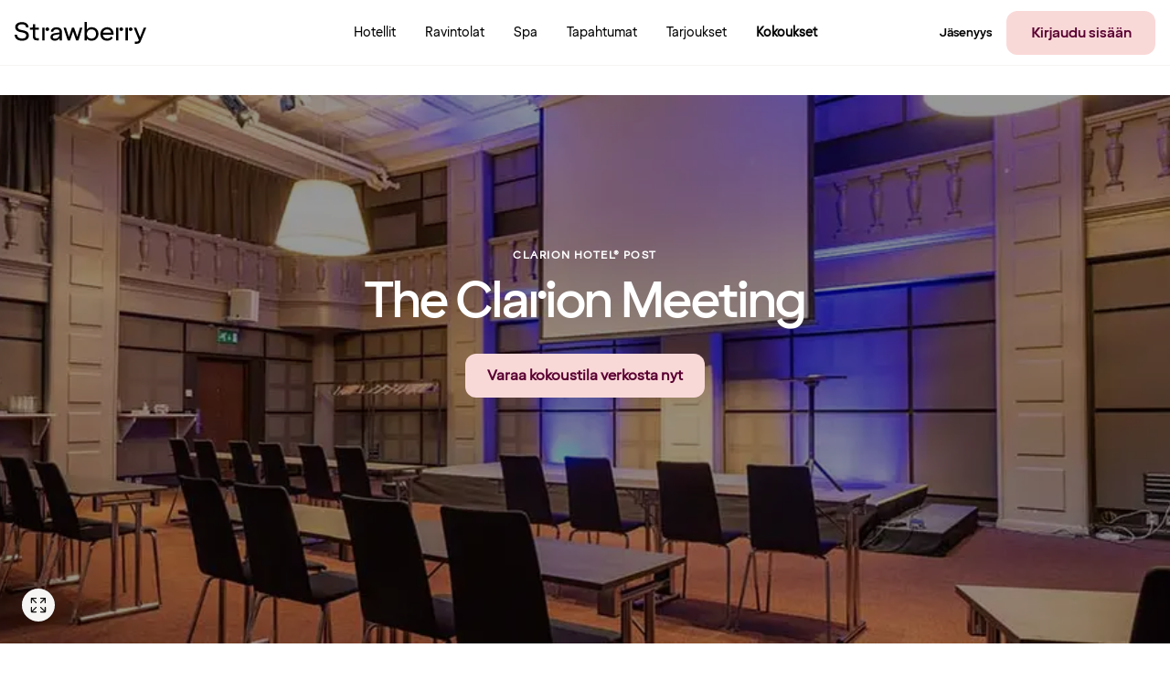

--- FILE ---
content_type: text/html; charset=utf-8
request_url: https://www.strawberry.fi/kokoukset-tapaamiset/ruotsi/goteborg/clarion-hotel-post/
body_size: 446310
content:


<!DOCTYPE html>

<!--

─────────────────────────────────────────────────────────────────────────────────────────────────────────────────────────────────────────────────────────────────────────────────────────────────────────────────────────────────────────────
─██████████████─██████████████─████████████████───██████████████─██████──────────██████─██████████████───██████████████─████████████████───████████████████───████████──████████─██████████████─██████████████─██████████████─██████──██████─
─██░░░░░░░░░░██─██░░░░░░░░░░██─██░░░░░░░░░░░░██───██░░░░░░░░░░██─██░░██──────────██░░██─██░░░░░░░░░░██───██░░░░░░░░░░██─██░░░░░░░░░░░░██───██░░░░░░░░░░░░██───██░░░░██──██░░░░██─██░░░░░░░░░░██─██░░░░░░░░░░██─██░░░░░░░░░░██─██░░██──██░░██─
─██░░██████████─██████░░██████─██░░████████░░██───██░░██████░░██─██░░██──────────██░░██─██░░██████░░██───██░░██████████─██░░████████░░██───██░░████████░░██───████░░██──██░░████─██████░░██████─██░░██████████─██░░██████████─██░░██──██░░██─
─██░░██─────────────██░░██─────██░░██────██░░██───██░░██──██░░██─██░░██──────────██░░██─██░░██──██░░██───██░░██─────────██░░██────██░░██───██░░██────██░░██─────██░░░░██░░░░██───────██░░██─────██░░██─────────██░░██─────────██░░██──██░░██─
─██░░██████████─────██░░██─────██░░████████░░██───██░░██████░░██─██░░██──██████──██░░██─██░░██████░░████─██░░██████████─██░░████████░░██───██░░████████░░██─────████░░░░░░████───────██░░██─────██░░██████████─██░░██─────────██░░██████░░██─
─██░░░░░░░░░░██─────██░░██─────██░░░░░░░░░░░░██───██░░░░░░░░░░██─██░░██──██░░██──██░░██─██░░░░░░░░░░░░██─██░░░░░░░░░░██─██░░░░░░░░░░░░██───██░░░░░░░░░░░░██───────████░░████─────────██░░██─────██░░░░░░░░░░██─██░░██─────────██░░░░░░░░░░██─
─██████████░░██─────██░░██─────██░░██████░░████───██░░██████░░██─██░░██──██░░██──██░░██─██░░████████░░██─██░░██████████─██░░██████░░████───██░░██████░░████─────────██░░██───────────██░░██─────██░░██████████─██░░██─────────██░░██████░░██─
─────────██░░██─────██░░██─────██░░██──██░░██─────██░░██──██░░██─██░░██████░░██████░░██─██░░██────██░░██─██░░██─────────██░░██──██░░██─────██░░██──██░░██───────────██░░██───────────██░░██─────██░░██─────────██░░██─────────██░░██──██░░██─
─██████████░░██─────██░░██─────██░░██──██░░██████─██░░██──██░░██─██░░░░░░░░░░░░░░░░░░██─██░░████████░░██─██░░██████████─██░░██──██░░██████─██░░██──██░░██████───────██░░██───────────██░░██─────██░░██████████─██░░██████████─██░░██──██░░██─
─██░░░░░░░░░░██─────██░░██─────██░░██──██░░░░░░██─██░░██──██░░██─██░░██████░░██████░░██─██░░░░░░░░░░░░██─██░░░░░░░░░░██─██░░██──██░░░░░░██─██░░██──██░░░░░░██───────██░░██───────────██░░██─────██░░░░░░░░░░██─██░░░░░░░░░░██─██░░██──██░░██─
─██████████████─────██████─────██████──██████████─██████──██████─██████──██████──██████─████████████████─██████████████─██████──██████████─██████──██████████───────██████───────────██████─────██████████████─██████████████─██████──██████─
─────────────────────────────────────────────────────────────────────────────────────────────────────────────────────────────────────────────────────────────────────────────────────────────────────────────────────────────────────────────
    
https://eberry.info

-->

<html class="" lang="fi" xmlns:og="http://ogp.me/ns#" xmlns:fb="http://ogp.me/ns/fb#" itemscope="" itemtype="http://schema.org/Hotel">
<head prefix="og: http://ogp.me/ns# fb: http://ogp.me/ns/fb# video: http://ogp.me/ns/video#"><meta name="msvalidate.01" content="61C68344195B61F0F992254E3D9BAF95" /><meta http-equiv="X-UA-Compatible" content="IE=8,9,10,11" /><meta http-equiv="cache-control" content="no-cache" /><meta http-equiv="Content-Type" content="text/html; charset=utf-8" /><meta name="apple-itunes-app" content="app-id=1064940081" /><meta name="google-play-app" content="app-id=com.nordicchoicehotels.breeze" />
            <meta name="viewport" content="width=device-width, initial-scale=1.0, maximum-scale=1" />
        
    
    <meta property="og:url" content="https://www.strawberry.fi/kokoukset-tapaamiset/ruotsi/goteborg/clarion-hotel-post/" />
    <link rel="canonical" href="https://www.strawberry.fi/kokoukset-tapaamiset/ruotsi/goteborg/clarion-hotel-post/" />





        <link rel="alternate" hreflang="en" href="https://www.strawberryhotels.com/conferences-meetings/sweden/gothenburg/clarion-hotel-post/" />
    
        <link rel="alternate" hreflang="sv" href="https://www.strawberry.se/konferenser-moten/sverige/goteborg/clarion-hotel-post/" />
    
        <link rel="alternate" hreflang="no" href="https://www.strawberry.no/konferanser-moter/sverige/goteborg/clarion-hotel-post/" />
    
        <link rel="alternate" hreflang="da" href="https://www.strawberry.dk/konferencer-moder/sverige/goteborg/clarion-hotel-post/" />
    
        <link rel="alternate" hreflang="fi" href="https://www.strawberry.fi/kokoukset-tapaamiset/ruotsi/goteborg/clarion-hotel-post/" />
    


        <meta name="description" content="Clarion Hotel Post -hotelli on täydellinen valinta kokouksiin ja tapahtumiin Göteborgin keskustan palvelujen äärellä." />
    
        <meta name="robots" content="index, follow" />
    
<link rel="shortcut icon" type="image/x-icon" href="https://www.strawberry.fi/favicon.ico" />
<link rel="apple-touch-icon" sizes="180x180" href="https://www.strawberry.fi/apple-touch-icon.png" />
<link rel="icon" type="image/png" sizes="32x32" href="https://www.strawberry.fi/favicon-32x32.png" />
<link rel="icon" type="image/png" sizes="16x16" href="https://www.strawberry.fi/favicon-16x16.png" />

        <link href="/Content/3.2.33.005/Styles/css/globalCssBundle.css?v=W7eM8PC_HtImbVZULJsx2Aak2h-a1iJcvRtbqJp2WGc1" rel="stylesheet" type="text/css" media="screen,print" />

        
    <link href="/Content/3.2.33.005/Styles/css/external.css?v=Dgi1eKS-JtwdlDeGDunjFFxG_dldOk5s_N522fs7NGU1" rel="stylesheet" type="text/css" media="screen,print" />

    <link href="/Content/3.2.33.005/Styles/css/conference.css?v=JtJ1w5hwB6yEkU8Pgomkhaxi5HoAaDSCU0j8xPYlhJU1" rel="stylesheet" type="text/css" media="screen,print" />



        <link rel="stylesheet" href='/Content/3.2.33.005/Styles/639039841572091904/brands/brands.css' type="text/css" media="screen,print" />
        <link href="/Content/3.2.33.005/Styles/css/printBundle.css?v=AdxRrXvKP-nu80Y1th_Cf66ZIuxXNyU1CHlTl_DGiEg1" rel="stylesheet" type="text/css" media="print" />


        
        <!--[if IE 7]>
        <link rel="stylesheet" href='/Content/3.2.33.005/Styles/css/ie7.css' media="screen, projection" />
        <![endif]-->

        <!--[if IE 8]>
        <link rel="stylesheet" href='/Content/3.2.33.005/Styles/css/ie8.css' type="text/css" media="screen, projection" />
        <![endif]-->
        <!--[if IE 9]>
        <link rel="stylesheet" href='/Content/3.2.33.005/Styles/css/ie9.css' type="text/css" media="screen, projection" />
        <![endif]-->

        <!--[if lt IE 9]>
            <script type="text/javascript" src="/Content/3.2.33.005/Scripts/respond.min.js">
            </script>
            <script type="text/javascript" src="https://html5shim.googlecode.com/svn/trunk/html5.js">
            </script>
        <![endif]-->

        <!--[if IE 7]>
        <script type="text/javascript" src="/Content/3.2.33.005/Scripts/upgrade.browser.js"></script>
        <script type="text/javascript">
            jQuery(function($) {
                var browserUpgrade = new BrowserUpgrade();
            });
        </script>
        <![endif]-->


        <script src="/bundles/desktop/main-module.js?v=gA_3bairwyITxWBW8UkSd-TwmZZsk8kNbHfWDfqf_dY1"></script>

        

        <script type="text/javascript">

            var defaultRoomsSetupProvider = new NCH.CrossPlatform.DefaultRoomsSetupProvider({adults: 1, children: []}, [{"adults":1,"children":[]}]);

            
            NCH.Components.GuestsRoomsConfiguration.RoomsSetupProvider.setData({adults: 1, children: []}, [{"adults":1,"children":[]}]);



            var globalSettings = {
                "language": "fi",
                "serverURL": "/Services/Exposed/",
                "domain": ".www.strawberry.fi",
                "agreementChanged" : "agreement.changed",
                "agreementUpdate" : "agreement.update",
                "campaignChanged" : "campaign.changed",
                "campaignUpdate" : "campaign.update",
                "storeBookingCode" : "capaign.store",

                "serviceGenerateAutoComplete": "ExplorerService.svc/groupedAutoComplete",
                
                "googleMapSprite": '/Content/3.2.33.005/Images/map-pin-sprite-strawberry.png',
                "googleMapClusteringSprite": '/Content/3.2.33.005/Images/clustering.png',
                "googleMapClose": '/Content/3.2.33.005/Images/close.png',

                "largeImageWidth": "613",
                "largeImageHeight": "342",
                "autocompleteExceptions" : jQuery.parseJSON('["f6","11","33"]'),
                "protocol" : "https",
                "loginPage" : "/oma-sivu/login/",
                "hotelsSearchResultsPage" : "/hotellit/",
                "predefinedSearchParameterName" : "search",
                "dateFormat" : "d MMM yyyy",
                "isFooterSticky" : true,
                "searchArgumentsMapping" : jQuery.parseJSON('[{\"Key\":\"Hotel\",\"Value\":\"hotel\"},{\"Key\":\"Destination\",\"Value\":\"destination\"},{\"Key\":\"Chain\",\"Value\":\"searchedChain\"}]'),
                "topNavigationSearchTrackerCategoryName" : "Global Navigation",
                "explorerSearchTrackerCategoryName" : "Explorer",
                "searchWithAutocompleteQueryParamName" : "searchWithAutocomplete",
                "defaultExplorerSortOrder" : "None",
                "transformationUrlFormatWithPreSelectedRate": "/transformation/?hotelId={hotelId}&rateType={rateType}&rateKey={rateKey}",
                "cardLevelChangedQueryParamName": "cardLevelChanged",

                "decimalSeparator": ",",
                "thousandSeparator": " "
            };
            
            var translations = {
                "validator": 
                {   
                    "incorrectSwedishErrorMessage": "0 ei ole oikea numero puhelinnumeron alussa" ,
                    "incorectMinLengthMessage": "Vähintään {0} merkkiä",
                    "incorectEmailAddresMessage":  "Virheellinen sähköpostiosoite",
                    "incorectAlphabeticErrorMessage": "Ainoastaan aakkoselliset ja merkit [ÆØÅÄÖÜÏËÉÁÀÓÒÚÙÍÂÊÛ] ovat sallittuja.",
                    "incorectAlphaNumericErrorMessage": "Ainoastaan aakkosnumeeriset ja merkit [ÆØÅÄÖÜÏËÉÁÀÓÒÚÙÍÂÊÛ,.-/] ovat sallittuja."
                },
                "resetedPasswordSummaryMessage": {
                    "email": "Olemme nyt lähettäneet sinulle sähköpostia. Seuraa ohjeita vaihtaaksesi salasanasi",
                    "sms": "Olemme nyt lähettäneet sinulle tekstiviestin. Seuraa ohjeita vaihtaaksesi salasanasi"
                },
                "resetedPasswordSummaryHeader" : "Olemme nyt lähettäneet ohjeet salasanan vaihtamiseen joko sähköpostitse osoitteeseen tai tekstiviestitse numeroon {0}",
                "resetedPasswordPlaceholder":""
            };
            var calendarDefaultConfiguration = { MaxNumberOfRooms: 9, MaxNumberOfAdults: 8, MaxAllowedChildrenInParentsBed: 2, MaxAllowedCribsInRoom: 1, MaxAllowedCombinationOfAdulsAndChildren: 8, MaxChildrenAge: 12 };
        
            jQuery(function () {
                window.viewNavigator = new NCH.Desktop.Common.ViewNavigator({
                    hotelsSearchPage: "/hotellit/",
                    campaignsSerachPage: "",
                    transformationPageWithDefaultRate: "/transformation/?hotelId={hotelId}",
                    transformationPageWithPreSelectedRate: "/transformation/?hotelId={hotelId}&rateType={rateType}&rateKey={rateKey}"
                });
                
                window.topNavigation = new TopNavigation();
                topNavigation.init();

                if(false) {
                    topNavigation.showForgotPasswordExpiredMessage();
                }

                var messageController = new NCH.Components.Header.MessagesController();
                var cssAnimationTransitionDetection = new NCH.Desktop.Common.CssAnimationTransitionDetection();
                var footer = new Footer();
                var header = new Header();
                var skipLinks = new SkipLinks();
                var widgetTrackingController = new NCH.CrossPlatform.Common.BookingWidget.WidgetTrackingController("WidgetTrackingCookie");
                var rememberMeTrackingController = new NCH.CrossPlatform.Common.Tracking.RememberMeUsageTrackingController("RememberMeUsageState");

                var chatConfiguration = JSON.parse("{\"url\":\"https://choice.trd.atea.no/WebChat/Chat.html?chatUsername=Guest\",\"openingTime\":\"2026-01-17T10:00:00+01:00\",\"closingTime\":\"2026-01-17T17:00:00+01:00\",\"closeBeforeMinutes\":0,\"openAfterMinutes\":0,\"translations\":{\"open\":\"Aukioloajat tänään: 10:00 – 17:00 CET\",\"close\":\"Chattimme on tänään suljettu\"},\"isEnabled\":true}");;
                chatConfiguration.now = new Date();
                var chatWrapperEl = document.querySelector(".js-nch-chat-wrapper");
                if (chatWrapperEl) {
                    ko.applyBindings(new NCH.Desktop.Common.DisplayChatModel(chatConfiguration), chatWrapperEl);
                }
                $.preferCulture("fi");

                var bookingCodeManager = new NCH.Components.BookingCode.BookingCodeManager();
                var coopMemberManager = new NCH.Components.CustomMembers.CoopMemberManager();
            
            });
            
          
            var incorrectSwedishErrorMessage = "0 ei ole oikea numero puhelinnumeron alussa";
            var incorectAlphabeticErrorMessage = "Ainoastaan aakkoselliset ja merkit [ÆØÅÄÖÜÏËÉÁÀÓÒÚÙÍÂÊÛ] ovat sallittuja.";
            var incorectAlphaNumericErrorMessage = "Ainoastaan aakkosnumeeriset ja merkit [ÆØÅÄÖÜÏËÉÁÀÓÒÚÙÍÂÊÛ,.-/] ovat sallittuja.";

        </script>


        
    <script type="text/javascript">
        jQuery(function () {
            Array.prototype.forEach.call(
                document.querySelectorAll(".js-slider-popup"),
                function (item) {
                    ko.applyBindings({}, item);
                });
        });
    </script>
    


        

<script>
    dataLayer = [];
    googleTagManagerKey = 'GTM-BX6N';
</script>

        

        

        

<script type="text/javascript">
    dataLayer.push({
        'visualWebsiteOptimizer_isAvailable': true
    });
</script>

        

<script type="text/javascript">
    dataLayer.push({
        'googleAnalytics_isAvailable': true
        });
</script>

        

        
            

<script type="text/javascript">
    dataLayer.push({
        'adFormGlobalTracking_divider': encodeURIComponent('|'),
        'adFormGlobalTracking_parameters': encodeURIComponent('www.strawberry.fi|kokoukset-tapaamiset|ruotsi|goteborg|clarion-hotel-post'),
        'event': 'adForm_globalTrackingEvent'
    });
</script>
        

        

        

        

<script type="text/javascript">
    function getSearchedDestination(calendarState) {
        var searchedDestination = "";
        var searchType = calendarState.destination.searchType;
        if (searchType === "Destination") {
            searchedDestination = calendarState.destination.searchText;
        }
        return searchedDestination;
    }
    function getAvailableRoomsSearchedDate(calendarState) {
        return moment(calendarState.dates.arrival).format('YYYY-MM-DD');
    }
</script>


        <script type="text/javascript">
            try {
                var calendarState = NCH.Components.StateStorage.StateStorageRegistry.calendar.getState();
                dataLayer.push({             
                    availableRoomsSearchedDate:  getAvailableRoomsSearchedDate(calendarState),
                    roomPriceRate: "LCCLUB",
                    searchedDestination: getSearchedDestination(calendarState)
                });
            } catch (e){}
        </script>
    

        <!-- AB Testing section -->
        
        <!-- AB Testing section -->

        
            


<script type="text/javascript">

    dataLayer.push({
        'Dimension_01_ClientId': NCH.CrossPlatform.Common.Tracking.ClientVisit.ClientId(),
        'Dimension_02_Visitor_id': NCH.CrossPlatform.Common.Tracking.ClientVisit.VisitId(),
        'Dimension_03_Date': NCH.CrossPlatform.Common.Tracking.ClientVisit.Date(),
        
    });
    dataLayer.push({"Dimension_04_Member":"NO","Dimension_13_PublicAndSchoolHoliday":"","Metric_07_MemberNumber":""});

</script>





        

    <style type="text/css">#ctl00_ctl00_FullContentRegion_ContentRegion_ctl00_Panel {
                        background-image: url('/globalassets/global/hotel-pictures/clarion-hotel--clarion-collection/clarion-hotel-post/konferens_2023/conference-brevsorterarsalen-clarion-hotel-post.jpg?t=SmartScale%7c480x268');
                    }
@media only screen and (min-width: 481px) {
                    #ctl00_ctl00_FullContentRegion_ContentRegion_ctl00_Panel {
                        background-image: url('/globalassets/global/hotel-pictures/clarion-hotel--clarion-collection/clarion-hotel-post/konferens_2023/conference-brevsorterarsalen-clarion-hotel-post.jpg?t=SmartScale%7c700x390');
                    }
                }
@media only screen and (min-width: 769px) {
                    #ctl00_ctl00_FullContentRegion_ContentRegion_ctl00_Panel {
                        background-image: url('/globalassets/global/hotel-pictures/clarion-hotel--clarion-collection/clarion-hotel-post/konferens_2023/conference-brevsorterarsalen-clarion-hotel-post.jpg?t=SmartScale%7c985x549');
                    }
                }
@media only screen and (min-width: 1024px) {
                    #ctl00_ctl00_FullContentRegion_ContentRegion_ctl00_Panel {
                        background-image: url('/globalassets/global/hotel-pictures/clarion-hotel--clarion-collection/clarion-hotel-post/konferens_2023/conference-brevsorterarsalen-clarion-hotel-post.jpg?t=SmartScale%7c1440x600');
                    }
                }</style><style type="text/css">#ctl00_ctl00_FullContentRegion_ContentRegion_ctl04_ctl00_ctl03_ctl00_ctl04_Panel {
                        background-image: url('/globalassets/global/hotel-pictures/clarion-hotel--clarion-collection/brand-pictures/clarion-hotel-brand-pics-2024/hero-kk/clarion-hotel-brand-food-details.jpg?t=SmartScale%7c480x268');
                    }
@media only screen and (min-width: 481px) {
                    #ctl00_ctl00_FullContentRegion_ContentRegion_ctl04_ctl00_ctl03_ctl00_ctl04_Panel {
                        background-image: url('/globalassets/global/hotel-pictures/clarion-hotel--clarion-collection/brand-pictures/clarion-hotel-brand-pics-2024/hero-kk/clarion-hotel-brand-food-details.jpg?t=SmartScale%7c700x390');
                    }
                }
@media only screen and (min-width: 769px) {
                    #ctl00_ctl00_FullContentRegion_ContentRegion_ctl04_ctl00_ctl03_ctl00_ctl04_Panel {
                        background-image: url('/globalassets/global/hotel-pictures/clarion-hotel--clarion-collection/brand-pictures/clarion-hotel-brand-pics-2024/hero-kk/clarion-hotel-brand-food-details.jpg?t=SmartScale%7c985x549');
                    }
                }
@media only screen and (min-width: 1024px) {
                    #ctl00_ctl00_FullContentRegion_ContentRegion_ctl04_ctl00_ctl03_ctl00_ctl04_Panel {
                        background-image: url('/globalassets/global/hotel-pictures/clarion-hotel--clarion-collection/brand-pictures/clarion-hotel-brand-pics-2024/hero-kk/clarion-hotel-brand-food-details.jpg?t=SmartScale%7c1280x714');
                    }
                }</style><title>
	Hotellin tilat ja palvelut | Clarion Hotel Post 
</title>
      
      <link rel="preconnect" href="https://cdn-eu.dynamicyield.com" />
      <link rel="preconnect" href="https://st-eu.dynamicyield.com" />
      <link rel="preconnect" href="https://rcom-eu.dynamicyield.com" />
      <link rel="dns-prefetch" href="https://cdn-eu.dynamicyield.com" />
      <link rel="dns-prefetch" href="https://st-eu.dynamicyield.com" />
      <link rel="dns-prefetch" href="https://rcom-eu.dynamicyield.com" />
      
      <script type="text/javascript" nonce="">
        (() => {
          const loadMP = () => {
            window.addEventListener(
              'loginSuccess',
              function (e) {
                if (e.detail?.memberId) {
                  window.mParticle.Identity.login({
                    userIdentities: { customerid: e.detail.memberId },
                  });
                }
              },
              false
            );

            const stateData = document.getElementById('js-app-state')?.innerText;
            let userId = undefined;
            try {
              if (stateData) {
                const state = JSON.parse(stateData);
                userId = state?.auth?.userId;
              }
            } catch (err) {
              console.log('[strawberry-edge]: Error parsing state data, ', err);
            }

            window.mParticle = {
              config: {
                //...(false ? { logLevel: 'verbose' } : {}),
                isDevelopmentMode: false,
                ...(userId ? { identifyRequest: { userIdentities: { customerid: userId } } } : {}),
                requiredWebviewBridgeName: 'mParticleWebViewBridge',
                ...(window?.navigator?.userAgent?.indexOf('like Mac') != -1 ? { isIOS: true } : {}),
                dataPlan: {
                  planId: 'strawberry_web_profile_prod',
                  planVersion: 2,
                },
                ...(false
                  ? {
                      kits: {
                        dynamic_yield: {
                          forwarderSettings: {
                            enabled: false,
                          },
                        },
                      },
                    }
                  : {}),
                identityCallback: function (result) {
                  const mpUserId = result.getUser().getUserIdentities().userIdentities?.customerid;
                  if (userId && mpUserId && mpUserId !== userId) {
                    // Due to redirect on login page
                    window.mParticle.Identity.login({
                      userIdentities: {
                        customerid: userId,
                      },
                    });
                  }
                },
              },
            };

            
  (function(e){window.mParticle=window.mParticle||{};window.mParticle.EventType={Unknown:0,Navigation:1,Location:2,Search:3,Transaction:4,UserContent:5,UserPreference:6,Social:7,Other:8,Media:9};window.mParticle.eCommerce={Cart:{}};window.mParticle.Identity={};window.mParticle.Rokt={};window.mParticle.config=window.mParticle.config||{};window.mParticle.config.rq=[];window.mParticle.config.snippetVersion=2.4;window.mParticle.ready=function(e){window.mParticle.config.rq.push(e)};var t=["endSession","logError","logBaseEvent","logEvent","logForm","logLink","logPageView","setSessionAttribute","setAppName","setAppVersion","setOptOut","setPosition","startNewSession","startTrackingLocation","stopTrackingLocation"];var i=["setCurrencyCode","logCheckout"];var n=["identify","login","logout","modify"];var o=["attachLauncher","selectPlacements"];t.forEach(function(e){window.mParticle[e]=r(e)});i.forEach(function(e){window.mParticle.eCommerce[e]=r(e,"eCommerce")});n.forEach(function(e){window.mParticle.Identity[e]=r(e,"Identity")});o.forEach(function(e){window.mParticle.Rokt[e]=r(e,"Rokt")});function r(t,i){return function(){if(i){t=i+"."+t}var e=Array.prototype.slice.call(arguments);e.unshift(t);window.mParticle.config.rq.push(e)}}var c,a,s=window.mParticle.config,l=s.isDevelopmentMode?1:0,w="?env="+l,d=window.mParticle.config.dataPlan;if(d){c=d.planId;a=d.planVersion;if(c){if(a&&(a<1||a>1e3)){a=null}w+="&plan_id="+c+(a?"&plan_version="+a:"")}}var m=window.mParticle.config.versions;var f=[];if(m){Object.keys(m).forEach(function(e){f.push(e+"="+m[e])})}var p=document.createElement("script");p.type="text/javascript";p.async=true;p.src=("https:"==document.location.protocol?"https://jssdkcdns":"http://jssdkcdn")+".mparticle.com/js/v2/"+e+"/mparticle.js"+w+"&"+f.join("&");var P=document.getElementsByTagName("script")[0];P.parentNode.insertBefore(p,P)})("eu1-de52d1947b836244be7a70e3ee90d446");
  ;

            window.mParticle.ready(function () {
              window.dispatchEvent(new CustomEvent('MP_INIT'));
            });
          };

          const loadDY = () => {
            window.addEventListener(
              'DY_LOADED',
              function (e) {
                loadMP();
                if (window['dataLayer']) {
                    window['dataLayer'].push({ event: 'dy_loaded' });
                    console.log("push dy_loaded to dataLayer");
                }       
              },
              false
            );

            window.DY = window.DY || {};

            DY.recommendationContext = {"type":"OTHER","data":[],"lng":"fi_FI"};
            if (!window.DY.API) {
              [
                'https://cdn-eu.dynamicyield.com/api/9881650/api_dynamic.js',
                'https://cdn-eu.dynamicyield.com/api/9881650/api_static.js',
              ].forEach((src) => {
                const script = document.createElement('script');
                script.src = src;
                script.type = 'text/javascript';
                if ('') {
                  script.nonce = '';
                }
                document.head.appendChild(script);
              });
            }
          };

          const loadPersonalization = () => {
            console.time('load-dy');
            if (false) {
              loadMP();
            } else {
              loadDY();
            }
          };

          // If consent state already exists, load instantly
          if ('' && ''.includes('52')) {
            loadPersonalization();
            return;
          }

          // Wait for consent manager to resolve consent state
          window.addEventListener(
            'cmpEvent',
            function (e) {
              if (e?.detail?.type === 'consent') {
                const marketingConsent = !!e?.detail?.data?.purposeConsents['c52'];
                window.dispatchEvent(
                  new CustomEvent('CONSENT_STATE', {
                    detail: marketingConsent,
                  })
                );

                if (marketingConsent && !window.mParticle) {
                  loadPersonalization();
                }
              }
            },
            false
          );
        })();
      </script>

      </head>

<!--[if IE 8]> <body class="ie8"> <![endif]-->
<!--[if IE 9]> <body class="ie9"> <![endif]-->
<!--[if IE 10]> <body class="ie10"> <![endif]-->
<!--[if gt IE 10]><!-->
<body>
    <!--<![endif]-->

    <script> 
        if (/*@cc_on!@*/false) { 
            document.documentElement.className+=' ie10'; 
        } 
    </script>
    <form name="aspnetForm" method="post" action="/kokoukset-tapaamiset/ruotsi/goteborg/clarion-hotel-post/" id="aspnetForm" class="">
<div>
<input type="hidden" name="__EVENTTARGET" id="__EVENTTARGET" value="" />
<input type="hidden" name="__EVENTARGUMENT" id="__EVENTARGUMENT" value="" />
<input type="hidden" name="__VIEWSTATE" id="__VIEWSTATE" value="/[base64]/[base64]/[base64]/Di8OJw4HDgMOTw5LDmsOZw43DgsOKw5tdIG92YXQgc2FsbGl0dHVqYS5jQWlub2FzdGFhbiBhYWtrb3NudW1lZXJpc2V0IGphIG1lcmtpdCBbw4bDmMOFw4TDlsOcw4/[base64]/[base64]/[base64]/[base64]/[base64]/[base64]/[base64]/[base64]/[base64]/[base64]/[base64]/[base64]/[base64]/[base64]/[base64]/[base64]/[base64]/[base64]/[base64]/[base64]/[base64]/[base64]/[base64]/[base64]/[base64]/[base64]/[base64]/AGQCAQ8PFgQeCEltYWdlVXJsBUgvZ2xvYmFsYXNzZXRzL2tvbmZlcmFuc2Uvc2lnbi11cC1jb25mZXJlbmNlL2dlbmVyZWx0X2tvbmZlcmFuc2ViaWxkZS5qcGceDUFsdGVybmF0ZVRleHRlZGQCAg8WBB8BaB8CaGQCAw8VATBOb3QgYSBtZW1iZXI/[base64]/[base64]/[base64]/eQZLd+PIefwW+6K45TTQ9ZNdBVDOp3St2oe" />
</div>

<script type="text/javascript">
//<![CDATA[
var theForm = document.forms['aspnetForm'];
if (!theForm) {
    theForm = document.aspnetForm;
}
function __doPostBack(eventTarget, eventArgument) {
    if (!theForm.onsubmit || (theForm.onsubmit() != false)) {
        theForm.__EVENTTARGET.value = eventTarget;
        theForm.__EVENTARGUMENT.value = eventArgument;
        theForm.submit();
    }
}
//]]>
</script>


<div>

	<input type="hidden" name="__VIEWSTATEGENERATOR" id="__VIEWSTATEGENERATOR" value="DE30BD1C" />
</div>
        
        

        <div class="js-skip-to-content skip-links">
            <a class="link-to-main-content " href="" data-skip-to-content="#mainContent">Siirry pääsivulle</a>
        </div>
        

<header id="global-nav-wrapper" class="header clearfix js-header">
    <nav id="top-menu" class="page__contener" role="navigation" data-track-componentname="TopMenu">
        <div class="top-container logo-container">
            <a href="/">
                <img width="145px" height="24px" class="logo" src="/Content/3.2.33.005/Images/brands/logo.svg" />
                <img width="120px" height="20px" class="logo-small" src="/Content/3.2.33.005/Images/brands/logo-small.svg" />
            </a>
        </div>
        <div class="top-container">
            
                        <div class="top-menu-item header__nav-desk">
                            

<a href="/hotellit/" title="Hotellit" data-event="event" data-track-position="header_menu" data-track-title="Hotellit" data-track-menu="true" class="footer-header-link   ">
    
    <span class="footer-header-link__inside ">
        Hotellit
    </span>
</a>

                        </div>
                    
                        <div class="top-menu-item header__nav-desk">
                            

<a href="/ravintola/" title="Ravintolat" data-event="event" data-track-position="header_menu" data-track-title="Ravintolat" data-track-menu="true" class="footer-header-link   ">
    
    <span class="footer-header-link__inside ">
        Ravintolat
    </span>
</a>

                        </div>
                    
                        <div class="top-menu-item header__nav-desk">
                            

<a href="/spa/" title="Spa" data-event="event" data-track-position="header_menu" data-track-title="Spa" data-track-menu="true" class="footer-header-link   ">
    
    <span class="footer-header-link__inside ">
        Spa
    </span>
</a>

                        </div>
                    
                        <div class="top-menu-item header__nav-desk">
                            

<a href="/tapahtumat/" title="Tapahtumat" data-event="event" data-track-position="header_menu" data-track-title="Tapahtumat" data-track-menu="true" class="footer-header-link   ">
    
    <span class="footer-header-link__inside ">
        Tapahtumat
    </span>
</a>

                        </div>
                    
                        <div class="top-menu-item header__nav-desk">
                            

<a href="/tarjoukset/" title="Tarjoukset" data-event="event" data-track-position="header_menu" data-track-title="Tarjoukset" data-track-menu="true" class="footer-header-link   ">
    
    <span class="footer-header-link__inside ">
        Tarjoukset
    </span>
</a>

                        </div>
                    
                        <div class="top-menu-item header__nav-desk">
                            

<a href="/kokoukset-tapaamiset/" title="Kokoukset" data-event="event" data-track-position="header_menu" data-track-title="Kokoukset" data-track-menu="true" class="footer-header-link footer-header-link__inside-selected  ">
    
    <span class="footer-header-link__inside footer-header-link__inside-selected">
        Kokoukset
    </span>
</a>

                        </div>
                    
        </div>
        <div class="top-container member-container">
            <div class="top-menu-item-user js-link-open-profile " data-bind="navigationDropdown: selectedElement, click: toggleDropdownClick, event: { mouseenter: toggleDropdownHover, mouseleave: toggleDropdownHover, keypress: toggleDropdownKeypress, focus: toggleDropdownHover}" data-mypageurl="/oma-sivu/">
                
                                <div class="top-menu-item header__nav-desk more-items">
                                    

<a href="/jasenyys/" title="Jäsenyys" data-event="event" data-track-position="header_menu" data-track-title="Jäsenyys" data-track-menu="true" class="footer-header-link   ">
    
    <span class="footer-header-link__inside ">
        Jäsenyys
    </span>
</a>

                                </div>
                            
                        <a href="/login/?redirectUrl=%2fkokoukset-tapaamiset%2fruotsi%2fgoteborg%2fclarion-hotel-post%2f" class="strawberry-button strawberry-button-secondary header-login-button" data-event="event" data-track-position="header_menu" data-track-title="Kirjaudu sisään" data-track-menu="true">
                            Kirjaudu&#160;sis&#228;&#228;n
                        </a>
                    
            </div>
            <div class="top-menu-item-menu" data-bind="navigationDropdown: selectedElement">
                <button class="hamburger-menu js-link-open" data-bind="click: toggleDropdown">
                    
                            <img class="menu" src="/Content/3.2.33.005/Images/strawberry-menu.svg" />
                        
                </button>
                <div class="header__dropdown">
                    <div class="page__wrapper mobile-modal global-menu">
                        <div class="modal-header">
                            <a href="/">
                                <img width="145px" height="24px" class="logo" src="/Content/3.2.33.005/Images/brands/logo.svg" />
                                <img width="120px" height="20px" class="logo-small" src="/Content/3.2.33.005/Images/brands/logo.svg" />
                            </a>
                            <button class="modal-close js-link-open" data-bind="click: closeAllDropdowns">
                                <img src="/Content/3.2.33.005/Images/cross.svg" />
                            </button>
                        </div>

                        <div class="modal-content">

                                
                                        <div class="modal-link">
                                            

<a href="/hotellit/" title="Hotellit" data-event="event" data-track-position="burger_menu" data-track-title="Hotellit" data-track-menu="true" class="footer-header-link   ">
    
                
            <img src="/Content/3.2.33.005/Images/mobilenav/hotel.svg" />
        
    <span class="footer-header-link__inside ">
        Hotellit
    </span>
</a>

                                        </div>
                                    
                                        <div class="modal-link">
                                            

<a href="/ravintola/" title="Ravintolat" data-event="event" data-track-position="burger_menu" data-track-title="Ravintolat" data-track-menu="true" class="footer-header-link   ">
    
                
            <img src="/Content/3.2.33.005/Images/mobilenav/restaurant.svg" />
        
    <span class="footer-header-link__inside ">
        Ravintolat
    </span>
</a>

                                        </div>
                                    
                                        <div class="modal-link">
                                            

<a href="/spa/" title="Spa" data-event="event" data-track-position="burger_menu" data-track-title="Spa" data-track-menu="true" class="footer-header-link   ">
    
                
            <img src="/Content/3.2.33.005/Images/mobilenav/spa.svg" />
        
    <span class="footer-header-link__inside ">
        Spa
    </span>
</a>

                                        </div>
                                    
                                        <div class="modal-link">
                                            

<a href="/kokoukset-tapaamiset/" title="Kokoukset" data-event="event" data-track-position="burger_menu" data-track-title="Kokoukset" data-track-menu="true" class="footer-header-link   ">
    
                
            <img src="/Content/3.2.33.005/Images/mobilenav/conference.svg" />
        
    <span class="footer-header-link__inside ">
        Kokoukset
    </span>
</a>

                                        </div>
                                    
                                        <div class="modal-link">
                                            

<a href="/tapahtumat/" title="Tapahtumat" data-event="event" data-track-position="burger_menu" data-track-title="Tapahtumat" data-track-menu="true" class="footer-header-link   ">
    
    <span class="footer-header-link__inside ">
        Tapahtumat
    </span>
</a>

                                        </div>
                                    
                                        <div class="modal-link">
                                            

<a href="/tarjoukset/" title="Tarjoukset" data-event="event" data-track-position="burger_menu" data-track-title="Tarjoukset" data-track-menu="true" class="footer-header-link   ">
    
    <span class="footer-header-link__inside ">
        Tarjoukset
    </span>
</a>

                                        </div>
                                    
                                
                                                <div class="modal-link">
                                                    

<a href="/jasenyys/" title="Jäsenyys" data-event="event" data-track-position="burger_menu" data-track-title="Jäsenyys" data-track-menu="true" class="footer-header-link   ">
    
    <span class="footer-header-link__inside ">
        Jäsenyys
    </span>
</a>

                                                </div>
                                            

                                
                                        <div class="mobile-bottom">
                                            <a href="/login/?redirectUrl=%2fkokoukset-tapaamiset%2fruotsi%2fgoteborg%2fclarion-hotel-post%2f" class="strawberry-button strawberry-button-primary" data-event="event" data-track-position="burger_menu" data-track-title="Kirjaudu sisään" data-track-menu="true">
                                                Kirjaudu&#160;sis&#228;&#228;n
                                            </a>
                                            <a href="" class="strawberry-button strawberry-button-secondary" data-event="event" data-track-position="burger_menu" data-track-title="Liity jäseneksi" data-track-menu="true" data-bind="click: redirectSignup.bind($data, &#39;/jasenyys/liity-jaseneksi/&#39;)">
                                                Liity j&#228;seneksi
                                            </a>
                                        </div>
                                    
                            </div>


                    </div>
                </div>
            </div>
        </div>
    </nav>
</header>

        
        
        
        

        
            
            

<div id="disabledCookiesWarningMessage" class="maintenance-warning-message cookie-warning-message ">
    <div class="page__contener ff-table-grid">
        <div class="ff-table-cell ff-message-icon">
            <span class="icon-warning nch-icon-interjection"></span>    
        </div>
        <div class="ff-table-cell">
            <span class="h6">Hyv&#228;ksy ev&#228;steet</span>
            <p>K&#228;ytt&#228;&#228;ksesi t&#228;t&#228; sivustoa, tulee selaimesi hyv&#228;ksy&#228; ev&#228;steiden k&#228;ytt&#246;. Ole hyv&#228; ja &#39;Hyv&#228;ksy ev&#228;steiden k&#228;ytt&#246;&#39; asetuksissasi ja yrit&#228; uudelleen.</p>        
        </div>
        <div class="ff-table-cell ff-close-icon">&nbsp;</div>
    </div>
</div>

            

<div id="upgradeMessage" class="maintenance-warning-message" title="Käyttämäsi selaimen versio on vanhentunut.">
    <div class="page__contener ff-table-grid">
        <div class="ff-table-cell ff-message-icon">
            <span class="icon-warning nch-icon-interjection"></span>
        </div>
        <div class="ff-table-cell">
            <span class="h6">Tämä sivu on tarkoitettu uudemmille selaimille. Parhaan vierailukokemuksen aikaansaamiseksi, ole hyvä ja päivitä selaimesi uudempaan versioon.</span>
            <ul class="no-bullet-list--line no-bullet-list--line">
                <li>
                    <a href="https://support.microsoft.com/en-gb/help/17621/internet-explorer-downloads" class="btn btn-secondary-rev">Päivitä uudempaan versioon</a>
                </li>
                <li><a href="" class="js-maintenece-warning-close btn btn-secondary-rev">Älä näytä tätä viestiä uudelleen</a></li>
            </ul>
        </div>
        <div class="ff-table-cell ff-close-icon">
            <a href="" class="nch-icon-close-x js-maintenece-warning-close">&nbsp;
                <span class="indent-hide">Sulje</span>
            </a>
        </div>
    </div>
</div>
        
        
        
    <div class="conference-hotel">
        <div class="">
            <div class="ff-loader-layer js-master-page-loader" style="display: none;">
                <div class="ff-loader">
                    <div class="ff-loader-anim1"></div>
                    <div class="ff-loader-anim2"></div>
                    <div class="ff-loader-anim3"></div>
                </div>
            </div>
            

    <div class="hero-image hero-image--conference-hotelpage">
        <div id="ctl00_ctl00_FullContentRegion_ContentRegion_ctl00_Panel" class="hero-image__img">
	
    
        <div class="hero-image__img-background-fade" style="background-color: rgba(0, 0, 0, 0.4);"></div>
    
    

</div>
        <div class="hero-image__content">
            <div class="page__wrapper">
                    <div class="text-center position-relative">
                        <p class="hero-image__subheading">
                            <span class="hero-image__subheading__hotel">Clarion Hotel® Post</span>
                        </p>
                        <h2 class="h1 hero-image__heading">
                            <span>The Clarion Meeting</span>    
                        </h2>
                        
                        
                                <div>
                                    <a href="https://bookameeting.se/fi/venue/clarion-hotel-post-0?utm_source=NCHFI&amp;utm_medium=External%20Website&amp;utm_campaign=CLPost%20CP%20CTA" class="btn strawberry-button strawberry-button-secondary strawberry-button-minimal" target="_blank">
                                        Varaa kokoustila verkosta nyt
                                    </a>
                                </div>
                            
                    </div>
                    


<div class="" id="ctl00_ctl00_FullContentRegion_ContentRegion_ConferenceSlider">
    
    
                            <button class="hero-image-gallery-icon" data-bind="click: slideshowModal.show">
                            </button>
                        

    


<div id="ctl00_ctl00_FullContentRegion_ContentRegion_ConferenceSlider_SliderModal" class=" lightbox-gallery reveal-modal--black-header reveal-modal--full-screen">   
    <div class="reveal-modal medium">
        <div class="js-modal-container">                                                                                                                                                          
            
            <div class="lightbox-gallery__wrapper">
                <div class="grid grid--rev">
                    <div class="grid__item one-whole lap--one-third">
                        <ul class="lightbox-gallery__nav hide-on-palm">
                            <li data-bind="visible: (currentView() === 1)">
                                <button class="btn lightbox-gallery__btn" data-bind="click: showAll">
                                    <span class="nch-icon-small-gallery"></span>  Yleiskatsaus
                                </button>
                            </li>
                            <li data-bind="visible: (currentView() === 0)">
                                <button class="btn lightbox-gallery__btn" data-bind="click: showLarge">
                                    <span class="nch-icon-gallery"></span>Kuvasarja
                                </button>   
                            </li>
                         </ul>
                    </div>
                    <div class="grid__item one-whole lap--two-thirds">
                        <div data-bind="template: {name: &#39;ctl00_ctl00_FullContentRegion_ContentRegion_ConferenceSlidersliderTitle&#39;}"></div>
                    </div>
                </div>
                <div data-bind="with: gridView, visible: currentView() == NCH.Components.Conferences.SliderViewType.Grid">
                    <div class="lightbox-gallery__grid">
                        <div class="grid">
                            <!-- ko foreach: viewModel -->
                            <div class="grid__item one-whole tab--one-half lap--one-third desk--one-quarter">
                                <div class="lightbox-gallery__grid__crop" data-bind="click: $parent.navigateTo.bind($parent, $index)">
                                    <!-- ko if: isVideo -->
                                    <span class="nch-icon-play"></span>
                                    <div class="lightbox-gallery__grid__video">
                                        <img class="lightbox-gallery__grid__img" width="320" height="180" data-bind="attr: {src : thumbnailImage, alt: alt,  title: title }" />
                                    </div>
                                    <!-- /ko -->
                                    <!-- ko if: !isVideo -->
                                    <img class="lightbox-gallery__grid__img" width="320" height="180" data-bind="attr: {src : thumbnailImage, alt: alt,  title: description }" />
                                    <!-- /ko -->
                                </div>
                            </div>
                            <!-- /ko -->                            
                        </div>
                    </div>
                </div>
                <div id="ctl00_ctl00_FullContentRegion_ContentRegion_ConferenceSliderimage-slider-gallery" class="lightbox-gallery__slider" data-bind="visible: currentView() == NCH.Components.Conferences.SliderViewType.Carusel">
                    <div class="position-relative">
                        <div class="js-slide-show ff-slide-show">
                            <ul class="slide-show" data-bind="foreach:  sliderViewModel">
                                <!-- ko if: !isInviewMap -->
                                <!-- ko if: isVideo -->
                                <li>
                                    <div class="ff-slide-show__video video " data-bind="click: $root.playVideo.bind($root, $data), attr: {&#39;data-videoLink&#39;: video, &#39;data-videoEmbed&#39; : embededVideo, &#39;data-videoIs360&#39; : is360 }" data-videoLinkText="_This" data-videoText="_To be able to expirence 360 moive use {0} link  ">
                                        <span class="nch-icon-play"></span>
                                        <div class="ff-crop-img">
                                            <img class="ff-cimg" Width="990" Height="550" data-bind="attr: {src : image, alt: alt,  title: title }" />
                                        </div>
                                    </div>
                                </li>
                                <!-- /ko -->
                                <!-- ko if: !isVideo -->
                                <li>
                                    <div class="ff-crop-img">
                                        <img class="ff-cimg" Width="990" Height="550" data-bind="attr: {src : image, alt: alt, title: title }" />
                                    </div>
                                </li>
                                <!-- /ko -->
                                <!-- /ko -->
                                <!-- ko if: isInviewMap -->
                                <li>
                                    <div class="ff-crop-img">
                                        <iframe width="960" height="540" frameborder="0" allowfullscreen="" data-bind="attr: {src : video }"></iframe>
                                    </div>
                                </li>
                                <!-- /ko -->
                            </ul>
                        </div>
                        <a href="" class="arrow back" data-event="event" data-track-category="" data-track-action="Click_back" data-track-label="Page:_https://www.strawberry.fi/kokoukset-tapaamiset/ruotsi/goteborg/clarion-hotel-post/">
                            <span class="nch-icon-arrow-narrow-left"></span></a>
                        <a href="" class="arrow forward" data-event="event" data-track-category="" data-track-action="Click_next" data-track-label="Page:_https://www.strawberry.fi/kokoukset-tapaamiset/ruotsi/goteborg/clarion-hotel-post/">
                            <span class="nch-icon-arrow-narrow-right"></span></a>
                    </div>
                    
                    <div class="lightbox-gallery__footer">
                        <div class="grid grid--full">
                            <div class="grid__item lap--seven-tenths">
                                <div class="lightbox-gallery__counter">
                                    <span data-bind="text: currentSlideNumber"></span>/<span data-bind="text: mediaCount"></span> <span data-bind="    text:currentSlideDescription"></span>
                                </div>
                            </div>
                        </div>
                    </div>
                    
                </div>
                <div class="slider-video-player" data-bind="with:videoPlayer, visible: currentView() == NCH.Components.Conferences.SliderViewType.Video">
                    <div class="slider-video-container"></div>
                    <div class="slider-video-description video-lightbox__extra-link-content" data-bind="visible: is360">
                        _To be able to expirence 360 moive use <a href="" class="btn btn-primary btn--small" target="_blank" data-bind=" attr: {href: videoLink} ">_This</a> link  
                    </div>
                    <button class="slider-video-close nch-icon-NCH_cross-simple" data-bind="click: close"></button>
                </div>
            </div>
        
            <a href="" class="reveal-modal__close js-modal-close nch-icon-close-x" tabindex="0"><img class="strawberry-close" src="/Content/3.2.33.005/Images/cross.svg" /></a>
            <input type="text" name="focus-clip" style="clip: rect(0, 0, 0, 0);" tabindex="0" class="js-keep-focus-inside block-hide" />
        </div>
    </div>
</div>

</div>

<script type="text/html" id="ctl00_ctl00_FullContentRegion_ContentRegion_ConferenceSlidersliderTitle">
    <span class="h3 lightbox-gallery__header"></span>
    
            <div class="h3 clearfix lightbox-gallery__header">
                <div class="lightbox-gallery__header__logo">
                    <img src="/globalassets/global/brandcolorthemeimages/small/clarion.png" />
                </div>
                Clarion Hotel® Post
                <small class="lightbox-gallery__header__address">Göteborg, Ruotsi</small>
            </div>
        
</script>

<script type="text/javascript">
   
    NCH.Components.Utils.DOM.onLoad(function() {

        var model = new NCH.Components.Conferences.ConferenceSlideshow(
            $('#ctl00_ctl00_FullContentRegion_ContentRegion_ConferenceSlider_SliderModal'), 
            {
                slideshowContainer: document.getElementById('ctl00_ctl00_FullContentRegion_ContentRegion_ConferenceSliderimage-slider-gallery'),
                elementsArray: $('#ctl00_ctl00_FullContentRegion_ContentRegion_ConferenceSliderimage-slider-gallery .js-slide-show').find('li').toArray(),
                videoContainers: $('#ctl00_ctl00_FullContentRegion_ContentRegion_ConferenceSlider').find('.ff-slide-show__video'),
                videoDisplayContainer: document.getElementById('ctl00_ctl00_FullContentRegion_ContentRegion_ConferenceSlider').getElementsByClassName('slider-video-player')[0]
            }, 
            [{"image":"/globalassets/global/hotel-pictures/clarion-hotel--clarion-collection/clarion-hotel-post/konferens_2023/conference-brevsorterarsalen-clarion-hotel-post.jpg?t=ScaleToFill%7c985x549","thumbnailImage":"/globalassets/global/hotel-pictures/clarion-hotel--clarion-collection/clarion-hotel-post/konferens_2023/conference-brevsorterarsalen-clarion-hotel-post.jpg?t=ScaleDownToFit%7c320x180","video":null,"isVideo":false,"alt":null,"description":null,"title":null,"embededVideo":"","isMobile":false,"is360":false,"isInviewMap":false},{"image":"/globalassets/global/hotel-pictures/clarion-hotel--clarion-collection/clarion-hotel-post/konferens_2023/conference-fika-clarion-hotel-post.jpg?t=ScaleToFill%7c985x549","thumbnailImage":"/globalassets/global/hotel-pictures/clarion-hotel--clarion-collection/clarion-hotel-post/konferens_2023/conference-fika-clarion-hotel-post.jpg?t=ScaleDownToFit%7c320x180","video":null,"isVideo":false,"alt":null,"description":null,"title":null,"embededVideo":"","isMobile":false,"is360":false,"isInviewMap":false},{"image":"/globalassets/global/hotel-pictures/clarion-hotel--clarion-collection/clarion-hotel-post/conference-and-meeting-rooms/conference-area-post-hotel-gothenburg.jpg?t=ScaleToFill%7c985x549","thumbnailImage":"/globalassets/global/hotel-pictures/clarion-hotel--clarion-collection/clarion-hotel-post/conference-and-meeting-rooms/conference-area-post-hotel-gothenburg.jpg?t=ScaleDownToFit%7c320x180","video":null,"isVideo":false,"alt":null,"description":null,"title":null,"embededVideo":"","isMobile":false,"is360":false,"isInviewMap":false},{"image":"/globalassets/global/hotel-pictures/clarion-hotel--clarion-collection/clarion-hotel-post/conference-and-meeting-rooms/brevsorterarsalen-conference-room-post-hotel-gothenburg.jpg?t=ScaleToFill%7c985x549","thumbnailImage":"/globalassets/global/hotel-pictures/clarion-hotel--clarion-collection/clarion-hotel-post/conference-and-meeting-rooms/brevsorterarsalen-conference-room-post-hotel-gothenburg.jpg?t=ScaleDownToFit%7c320x180","video":null,"isVideo":false,"alt":null,"description":null,"title":null,"embededVideo":"","isMobile":false,"is360":false,"isInviewMap":false},{"image":"/globalassets/global/hotel-pictures/clarion-hotel--clarion-collection/clarion-hotel-post/konferens_2023/conference-grrnroom-clarion-hotel-post.jpg?t=ScaleToFill%7c985x549","thumbnailImage":"/globalassets/global/hotel-pictures/clarion-hotel--clarion-collection/clarion-hotel-post/konferens_2023/conference-grrnroom-clarion-hotel-post.jpg?t=ScaleDownToFit%7c320x180","video":null,"isVideo":false,"alt":null,"description":null,"title":null,"embededVideo":"","isMobile":false,"is360":false,"isInviewMap":false},{"image":"/globalassets/global/hotel-pictures/clarion-hotel--clarion-collection/clarion-hotel-post/konferens_2023/conference-post-12-clarion-hotel-post.jpg?t=ScaleToFill%7c985x549","thumbnailImage":"/globalassets/global/hotel-pictures/clarion-hotel--clarion-collection/clarion-hotel-post/konferens_2023/conference-post-12-clarion-hotel-post.jpg?t=ScaleDownToFit%7c320x180","video":null,"isVideo":false,"alt":null,"description":null,"title":null,"embededVideo":"","isMobile":false,"is360":false,"isInviewMap":false},{"image":"/globalassets/global/hotel-pictures/clarion-hotel--clarion-collection/clarion-hotel-post/konferens_2023/conference-post-4-clarion-hotel-post.jpg?t=ScaleToFill%7c985x549","thumbnailImage":"/globalassets/global/hotel-pictures/clarion-hotel--clarion-collection/clarion-hotel-post/konferens_2023/conference-post-4-clarion-hotel-post.jpg?t=ScaleDownToFit%7c320x180","video":null,"isVideo":false,"alt":null,"description":null,"title":null,"embededVideo":"","isMobile":false,"is360":false,"isInviewMap":false},{"image":"/globalassets/global/hotel-pictures/clarion-hotel--clarion-collection/clarion-hotel-post/konferens_2023/conference-post-5-clarion-hotel-post.jpg?t=ScaleToFill%7c985x549","thumbnailImage":"/globalassets/global/hotel-pictures/clarion-hotel--clarion-collection/clarion-hotel-post/konferens_2023/conference-post-5-clarion-hotel-post.jpg?t=ScaleDownToFit%7c320x180","video":null,"isVideo":false,"alt":null,"description":null,"title":null,"embededVideo":"","isMobile":false,"is360":false,"isInviewMap":false},{"image":"/globalassets/global/hotel-pictures/clarion-hotel--clarion-collection/clarion-hotel-post/konferens_2023/conference-post-3-clarion-hotel-post.jpg?t=ScaleToFill%7c985x549","thumbnailImage":"/globalassets/global/hotel-pictures/clarion-hotel--clarion-collection/clarion-hotel-post/konferens_2023/conference-post-3-clarion-hotel-post.jpg?t=ScaleDownToFit%7c320x180","video":null,"isVideo":false,"alt":null,"description":null,"title":null,"embededVideo":"","isMobile":false,"is360":false,"isInviewMap":false},{"image":"/globalassets/global/hotel-pictures/clarion-hotel--clarion-collection/clarion-hotel-post/konferens_2023/conference-post-1-clarion-hotel-post.jpg?t=ScaleToFill%7c985x549","thumbnailImage":"/globalassets/global/hotel-pictures/clarion-hotel--clarion-collection/clarion-hotel-post/konferens_2023/conference-post-1-clarion-hotel-post.jpg?t=ScaleDownToFit%7c320x180","video":null,"isVideo":false,"alt":null,"description":null,"title":null,"embededVideo":"","isMobile":false,"is360":false,"isInviewMap":false},{"image":"/globalassets/global/hotel-pictures/clarion-hotel--clarion-collection/clarion-hotel-post/konferens_2023/conference-meeting-rrom-people-clarion-hotel-post.jpg?t=ScaleToFill%7c985x549","thumbnailImage":"/globalassets/global/hotel-pictures/clarion-hotel--clarion-collection/clarion-hotel-post/konferens_2023/conference-meeting-rrom-people-clarion-hotel-post.jpg?t=ScaleDownToFit%7c320x180","video":null,"isVideo":false,"alt":null,"description":null,"title":null,"embededVideo":"","isMobile":false,"is360":false,"isInviewMap":false},{"image":"/globalassets/global/hotel-pictures/clarion-hotel--clarion-collection/clarion-hotel-post/conference-and-meeting-rooms/drottningporten-conference-room-post-hotel-gothenburg.jpg?t=ScaleToFill%7c985x549","thumbnailImage":"/globalassets/global/hotel-pictures/clarion-hotel--clarion-collection/clarion-hotel-post/conference-and-meeting-rooms/drottningporten-conference-room-post-hotel-gothenburg.jpg?t=ScaleDownToFit%7c320x180","video":null,"isVideo":false,"alt":null,"description":null,"title":null,"embededVideo":"","isMobile":false,"is360":false,"isInviewMap":false},{"image":"/globalassets/global/hotel-pictures/clarion-hotel--clarion-collection/clarion-hotel-post/conference-and-meeting-rooms/post-it-conference-room-post-hotel-gothenburg.jpg?t=ScaleToFill%7c985x549","thumbnailImage":"/globalassets/global/hotel-pictures/clarion-hotel--clarion-collection/clarion-hotel-post/conference-and-meeting-rooms/post-it-conference-room-post-hotel-gothenburg.jpg?t=ScaleDownToFit%7c320x180","video":null,"isVideo":false,"alt":null,"description":null,"title":null,"embededVideo":"","isMobile":false,"is360":false,"isInviewMap":false},{"image":"/globalassets/global/hotel-pictures/clarion-hotel--clarion-collection/clarion-hotel-post/conference-and-meeting-rooms/conference-lounge-post-hotel-gothenburg.jpg?t=ScaleToFill%7c985x549","thumbnailImage":"/globalassets/global/hotel-pictures/clarion-hotel--clarion-collection/clarion-hotel-post/conference-and-meeting-rooms/conference-lounge-post-hotel-gothenburg.jpg?t=ScaleDownToFit%7c320x180","video":null,"isVideo":false,"alt":null,"description":null,"title":null,"embededVideo":"","isMobile":false,"is360":false,"isInviewMap":false}], 'ConferenceHotel-85092');
        var element = document.getElementById("ctl00_ctl00_FullContentRegion_ContentRegion_ConferenceSlider");

        ko.applyBindings(model, element);
    });
</script>



                </div>    
            </div>
        </div>

    <div><div class="module">
	

<div class="conf-contact">
    <div class="page__wrapper">
        <div class="grid">
            <div class="grid__item one-whole desk--seven-tenths">
                <div class="conf-contact__box">
                    <div class="strawberry-link back-link">
                        <img src="/Content/3.2.33.005/Images/strawberry-chevron-left-black.svg" />
                        <a class="text-link--color" href="/hotellit/ruotsi/goteborg/clarion-hotel-post/">
                            Takaisin
                        </a>
                    </div>
                    <h1 class="h1 conf__heading"><span>Göteborgin oma kansainvälinen designhotelli</span></h1>
                
                    <div class="hotel-equipment">
                        <div class="hotel-equipment__table">
                            <div class="hotel-equipment__td">
                                <img src="/Content/3.2.33.005/Images/conference-hotel/ICON_SEATING_STANDING.svg" />
                                <span class="hotel-equipment__count">5</span>
                                <span class="hotel-equipment__description">Suurta kokoustilaa</span>
                            </div>                      
                            <div class="hotel-equipment__td">
                                <img src="/Content/3.2.33.005/Images/conference-hotel/ICON_SEATING_STANDING.svg" />
                                <span class="hotel-equipment__count">14</span>
                                <span class="hotel-equipment__description">Pientä kokoustilaa</span>
                            </div>
                            <div class="hotel-equipment__td">
                                <img src="/Content/3.2.33.005/Images/conference-hotel/bed-double.svg" />
                                <span class="hotel-equipment__count">539</span>
                                <span class="hotel-equipment__description">Hotellihuonetta</span>
                            </div>
                            <div class="hotel-equipment__td hotel-equipment__td--separator">
                                <img src="/Content/3.2.33.005/Images/conference-hotel/ICON_SEATING_STANDING.svg" />
                                <span class="hotel-equipment__count">0</span>
                                <span class="hotel-equipment__description">Seisovaa osallistujaa</span>
                            </div>
                            <div class="hotel-equipment__td">
                                <img src="/Content/3.2.33.005/Images/conference-hotel/ICON_SEATING_SEATED.svg" />
                                <span class="hotel-equipment__count">1050</span>
                                <span class="hotel-equipment__description">Istuvaa osallistujaa</span>
                            </div>
                        </div>
                    </div>
                
                    <p class="conf-contact__intro">Clarion Hotel Post sijaitsee Göteborgin keskustassa ja hurmaa ainutlaatuisuudellaan. Nauti palkituista ravintoloista, suosituista baareista, rentoutumisosastosta ja kattouima-altaastamme. </p>
                    <p></p><p>Clarion Hotel Post yhdistää täydellisesti bisnestilat ja ylellisen kokemuksen. Modernit kokoushuoneet ja viihtyisät rentoutumistilat luovat täydelliset puitteet itse kokouspäivään sekä vapaa-ajan viettoon kollegoiden kanssa työpäivän jälkeen. </p>
                    
                             <div class="js-ctl00_ctl00_FullContentRegion_ContentRegion_ctl04_ctl00_ctl01_ctl00">
                                <div class="strawberry-link" data-bind="visible: isExpanded, style: { display: isExpanded() ? &#39;block&#39; : &#39;none&#39; }">
                                    <p></p><div>
		<p>Clarion Hotel Post tarjoaa ainutlaatuisen hotellielämyksen. Vanhan postitalon suurenmoinen arkkitehtuuri sulautuu kauniisti yhteen upean sisustuksen kanssa, ja huolella mietityt yksityiskohdat ylistävät perinteisen rakennuksen elementtejä. Historialliseen rakennukseen yhdistetty moderni, lämminhenkinen sisustus luo viihtyisät ja rentouttavat puitteet vierailulle luonamme. <br /><br />Rankan työpäivän jälkeen voit nauttia herkullisesta ateriasta ravintolamaailmassamme. Norda-ravintolassamme yhdistyy ruotsalainen ja amerikkalainen makumaailma, ja vRÅ-ravintolamme puolestaan edustaa raakaruokaa ja ainutlaatuista ruotsalaiseen tyyliin valmistettua sushia. Lisäksi hotellissamme on kaksi viihtyisää baaria, joissa vieraat voivat hyvän aterian päätteeksi siemailla lempidrinkkejään kollegoiden ja ystävien seurassa. <br /><br />Jos rentoutuminen merkitsee sinulle samaa kuin tehotreeni, olet tervetullut modernille kuntosalillemme, tai vaihtoehtoisesti voit rentoutua porealtaassa kattoterassillamme tai nauttia saunan lämmöstä kauneus- ja hyvänolonkeskuksessamme, jossa voit myös hemmotella itseäsi ylellisillä hoidoilla. <br /><br />Hotellimme sijaitsee keskellä kaupungin sykettä. Göteborgin päärautatieasema sijaitsee vain muutaman minuutin kävelymatkan päässä hotelliltamme, tarjoten mahdollisuuden tutustua lähiympäristön kaupunkeihin helposti ja mukavasti.</p>
	</div>
                                    <a href="" class="module--text__more" data-bind="click: collapse">Lue vähemmän</a>
                                </div>
                                <div class="strawberry-link" data-bind="visible: !isExpanded()">
                                    <a href="" class="module--text__more" data-bind="click: expand">Lue lisää</a>
                                </div>
                            </div>
                         
                </div>
            </div>
            <div class="grid__item one-whole desk--three-tenths">
                 <div class="conf-contact__table">
                        <div class="conf-contact__table__cell">
                            <div class="conf-contact__map">
                                
                                        <a class="conf-contact__map-image" href="https://www.google.com/maps/search/?api=1&amp;query=57.70792%2C11.9745399999999" target="_blank" rel="noreferrer noopener"></a>
                                    
                            </div>
                        </div>
                        <div class="conf-contact__table__cell">
                            <div class="conf-contact__info">
                                <h4 class="h3 conf-contact__info__header">Yhteystiedot</h4>
                                <ul class="no-bullet-list">
                                    <li>
                                        Puhelin: 
                                        <a class="conf-contact__info__link hide-on-desk" href="tel:+46 31 305 01 00">+46 31 305 01 00</a>
                                        <span class="conf-contact__info__link hide-on-portable">+46 31 305 01 00</span>
                                    </li>
                                    
                                    <li>Sähköpostiosoite: <a class="conf-contact__info__link" href="mailto:sales.goteborg@strawberry.se">sales.goteborg@strawberry.se</a></li>
                                </ul>
                            </div>
                        </div>
                    </div>
            </div>
        </div>
    </div>
</div>




</div><div class="module">
	
<div class="selling-point">
    <div class="grid grid--center">
        <div class="grid__item one-whole lap--ten-twelfths desk--eight-twelfths">
            <div class="text-center">
                <h2 class="h2 selling-point__heading">Kongressi- ja kokoustilamme</h2>
                <p class="selling-point__intro">Conferences at Clarion Hotel Post -hotellissa kokouspäiväsi on onnistunut ja antoisa. Tarjoamme 21 erilaista tilaa, pienemmistä kokoushuoneista aina suuriin teatterimaisiin tiloihin, tilaisuuksiin jopa 2000 vieraalle. Kokoustiloissa on Wi-Fi yhteys. </p>
                
                        <div class="facilities-list">
                    
                        <div class="facilities-list-item">
                            <div class="checkbox-container">
                                <img src="/Content/3.2.33.005/Images/strawberry-boxcheck.svg" />
                                <span class="list-with-icon__text">PC-projektori</span>
                            </div>
                        </div>
                    
                        <div class="facilities-list-item">
                            <div class="checkbox-container">
                                <img src="/Content/3.2.33.005/Images/strawberry-boxcheck.svg" />
                                <span class="list-with-icon__text">Luonnon-/päivänvalo</span>
                            </div>
                        </div>
                    
                        <div class="facilities-list-item">
                            <div class="checkbox-container">
                                <img src="/Content/3.2.33.005/Images/strawberry-boxcheck.svg" />
                                <span class="list-with-icon__text">Wi-Fi</span>
                            </div>
                        </div>
                    
                        <div class="facilities-list-item">
                            <div class="checkbox-container">
                                <img src="/Content/3.2.33.005/Images/strawberry-boxcheck.svg" />
                                <span class="list-with-icon__text">Whiteboard</span>
                            </div>
                        </div>
                    
                        </div>
                    
                <div class="strawberry-link see-all-link text-center">
                    <a href="#all-facilities">Näe kaikki tiedot hotellista</a>
                </div>
            </div>
        </div>
    </div>
</div>

<div class="meeting-room-container">

    <div><div class="conf-room">
		

<div class="page__wrapper">
    <div class="conf-room__bg">
        <div class="grid" id="ctl00_ctl00_FullContentRegion_ContentRegion_ctl04_ctl00_ctl02_ctl00_Items_ctl01_ctl06_ctl00">
            <div class="grid__item one-whole lap--one-half">
                <div class="conf-room__img" style="background-image: url(/globalassets/global/hotel-pictures/clarion-hotel--clarion-collection/clarion-hotel-post/konferens_2023/conference-show-set-tables-clarion-hotel-post.jpg?t=SmartScale%7c620x349);" data-bind="allowBindings: false">
                    


<div class="" id="ctl00_ctl00_FullContentRegion_ContentRegion_ctl04_ctl00_ctl02_ctl00_Items_ctl01_ctl06_ctl00_ConferenceSlider">
    
    
                           <button class="hero-image-gallery-icon" data-bind="click: slideshowModal.show">
                           </button>
                        

    


<div id="ctl00_ctl00_FullContentRegion_ContentRegion_ctl04_ctl00_ctl02_ctl00_Items_ctl01_ctl06_ctl00_ConferenceSlider_SliderModal" class=" lightbox-gallery reveal-modal--black-header reveal-modal--full-screen">   
    <div class="reveal-modal medium">
        <div class="js-modal-container">                                                                                                                                                          
            
            <div class="lightbox-gallery__wrapper">
                <div class="grid grid--rev">
                    <div class="grid__item one-whole lap--one-third">
                        <ul class="lightbox-gallery__nav hide-on-palm">
                            <li data-bind="visible: (currentView() === 1)">
                                <button class="btn lightbox-gallery__btn" data-bind="click: showAll">
                                    <span class="nch-icon-small-gallery"></span>  Yleiskatsaus
                                </button>
                            </li>
                            <li data-bind="visible: (currentView() === 0)">
                                <button class="btn lightbox-gallery__btn" data-bind="click: showLarge">
                                    <span class="nch-icon-gallery"></span>Kuvasarja
                                </button>   
                            </li>
                         </ul>
                    </div>
                    <div class="grid__item one-whole lap--two-thirds">
                        <div data-bind="template: {name: &#39;ctl00_ctl00_FullContentRegion_ContentRegion_ctl04_ctl00_ctl02_ctl00_Items_ctl01_ctl06_ctl00_ConferenceSlidersliderTitle&#39;}"></div>
                    </div>
                </div>
                <div data-bind="with: gridView, visible: currentView() == NCH.Components.Conferences.SliderViewType.Grid">
                    <div class="lightbox-gallery__grid">
                        <div class="grid">
                            <!-- ko foreach: viewModel -->
                            <div class="grid__item one-whole tab--one-half lap--one-third desk--one-quarter">
                                <div class="lightbox-gallery__grid__crop" data-bind="click: $parent.navigateTo.bind($parent, $index)">
                                    <!-- ko if: isVideo -->
                                    <span class="nch-icon-play"></span>
                                    <div class="lightbox-gallery__grid__video">
                                        <img class="lightbox-gallery__grid__img" width="320" height="180" data-bind="attr: {src : thumbnailImage, alt: alt,  title: title }" />
                                    </div>
                                    <!-- /ko -->
                                    <!-- ko if: !isVideo -->
                                    <img class="lightbox-gallery__grid__img" width="320" height="180" data-bind="attr: {src : thumbnailImage, alt: alt,  title: description }" />
                                    <!-- /ko -->
                                </div>
                            </div>
                            <!-- /ko -->                            
                        </div>
                    </div>
                </div>
                <div id="ctl00_ctl00_FullContentRegion_ContentRegion_ctl04_ctl00_ctl02_ctl00_Items_ctl01_ctl06_ctl00_ConferenceSliderimage-slider-gallery" class="lightbox-gallery__slider" data-bind="visible: currentView() == NCH.Components.Conferences.SliderViewType.Carusel">
                    <div class="position-relative">
                        <div class="js-slide-show ff-slide-show">
                            <ul class="slide-show" data-bind="foreach:  sliderViewModel">
                                <!-- ko if: !isInviewMap -->
                                <!-- ko if: isVideo -->
                                <li>
                                    <div class="ff-slide-show__video video " data-bind="click: $root.playVideo.bind($root, $data), attr: {&#39;data-videoLink&#39;: video, &#39;data-videoEmbed&#39; : embededVideo, &#39;data-videoIs360&#39; : is360 }" data-videoLinkText="_This" data-videoText="_To be able to expirence 360 moive use {0} link  ">
                                        <span class="nch-icon-play"></span>
                                        <div class="ff-crop-img">
                                            <img class="ff-cimg" Width="990" Height="550" data-bind="attr: {src : image, alt: alt,  title: title }" />
                                        </div>
                                    </div>
                                </li>
                                <!-- /ko -->
                                <!-- ko if: !isVideo -->
                                <li>
                                    <div class="ff-crop-img">
                                        <img class="ff-cimg" Width="990" Height="550" data-bind="attr: {src : image, alt: alt, title: title }" />
                                    </div>
                                </li>
                                <!-- /ko -->
                                <!-- /ko -->
                                <!-- ko if: isInviewMap -->
                                <li>
                                    <div class="ff-crop-img">
                                        <iframe width="960" height="540" frameborder="0" allowfullscreen="" data-bind="attr: {src : video }"></iframe>
                                    </div>
                                </li>
                                <!-- /ko -->
                            </ul>
                        </div>
                        <a href="" class="arrow back" data-event="event" data-track-category="" data-track-action="Click_back" data-track-label="Page:_https://www.strawberry.fi/kokoukset-tapaamiset/ruotsi/goteborg/clarion-hotel-post/">
                            <span class="nch-icon-arrow-narrow-left"></span></a>
                        <a href="" class="arrow forward" data-event="event" data-track-category="" data-track-action="Click_next" data-track-label="Page:_https://www.strawberry.fi/kokoukset-tapaamiset/ruotsi/goteborg/clarion-hotel-post/">
                            <span class="nch-icon-arrow-narrow-right"></span></a>
                    </div>
                    
                    <div class="lightbox-gallery__footer">
                        <div class="grid grid--full">
                            <div class="grid__item lap--seven-tenths">
                                <div class="lightbox-gallery__counter">
                                    <span data-bind="text: currentSlideNumber"></span>/<span data-bind="text: mediaCount"></span> <span data-bind="    text:currentSlideDescription"></span>
                                </div>
                            </div>
                        </div>
                    </div>
                    
                </div>
                <div class="slider-video-player" data-bind="with:videoPlayer, visible: currentView() == NCH.Components.Conferences.SliderViewType.Video">
                    <div class="slider-video-container"></div>
                    <div class="slider-video-description video-lightbox__extra-link-content" data-bind="visible: is360">
                        _To be able to expirence 360 moive use <a href="" class="btn btn-primary btn--small" target="_blank" data-bind=" attr: {href: videoLink} ">_This</a> link  
                    </div>
                    <button class="slider-video-close nch-icon-NCH_cross-simple" data-bind="click: close"></button>
                </div>
            </div>
        
            <a href="" class="reveal-modal__close js-modal-close nch-icon-close-x" tabindex="0"><img class="strawberry-close" src="/Content/3.2.33.005/Images/cross.svg" /></a>
            <input type="text" name="focus-clip" style="clip: rect(0, 0, 0, 0);" tabindex="0" class="js-keep-focus-inside block-hide" />
        </div>
    </div>
</div>

</div>

<script type="text/html" id="ctl00_ctl00_FullContentRegion_ContentRegion_ctl04_ctl00_ctl02_ctl00_Items_ctl01_ctl06_ctl00_ConferenceSlidersliderTitle">
    <span class="h3 lightbox-gallery__header"></span>
    
</script>

<script type="text/javascript">
   
    NCH.Components.Utils.DOM.onLoad(function() {

        var model = new NCH.Components.Conferences.ConferenceSlideshow(
            $('#ctl00_ctl00_FullContentRegion_ContentRegion_ctl04_ctl00_ctl02_ctl00_Items_ctl01_ctl06_ctl00_ConferenceSlider_SliderModal'), 
            {
                slideshowContainer: document.getElementById('ctl00_ctl00_FullContentRegion_ContentRegion_ctl04_ctl00_ctl02_ctl00_Items_ctl01_ctl06_ctl00_ConferenceSliderimage-slider-gallery'),
                elementsArray: $('#ctl00_ctl00_FullContentRegion_ContentRegion_ctl04_ctl00_ctl02_ctl00_Items_ctl01_ctl06_ctl00_ConferenceSliderimage-slider-gallery .js-slide-show').find('li').toArray(),
                videoContainers: $('#ctl00_ctl00_FullContentRegion_ContentRegion_ctl04_ctl00_ctl02_ctl00_Items_ctl01_ctl06_ctl00_ConferenceSlider').find('.ff-slide-show__video'),
                videoDisplayContainer: document.getElementById('ctl00_ctl00_FullContentRegion_ContentRegion_ctl04_ctl00_ctl02_ctl00_Items_ctl01_ctl06_ctl00_ConferenceSlider').getElementsByClassName('slider-video-player')[0]
            }, 
            [{"image":"/globalassets/global/hotel-pictures/clarion-hotel--clarion-collection/clarion-hotel-post/konferens_2023/conference-show-set-tables-clarion-hotel-post.jpg?t=ScaleToFill%7c985x549","thumbnailImage":"/globalassets/global/hotel-pictures/clarion-hotel--clarion-collection/clarion-hotel-post/konferens_2023/conference-show-set-tables-clarion-hotel-post.jpg?t=ScaleDownToFit%7c320x180","video":null,"isVideo":false,"alt":null,"description":null,"title":null,"embededVideo":"","isMobile":false,"is360":false,"isInviewMap":false},{"image":"/globalassets/global/hotel-pictures/clarion-hotel--clarion-collection/clarion-hotel-post/konferens_2023/conference-show-clarion-hotel-post.jpg?t=ScaleToFill%7c985x549","thumbnailImage":"/globalassets/global/hotel-pictures/clarion-hotel--clarion-collection/clarion-hotel-post/konferens_2023/conference-show-clarion-hotel-post.jpg?t=ScaleDownToFit%7c320x180","video":null,"isVideo":false,"alt":null,"description":null,"title":null,"embededVideo":"","isMobile":false,"is360":false,"isInviewMap":false},{"image":"/globalassets/global/hotel-pictures/clarion-hotel--clarion-collection/clarion-hotel-post/konferens_2023/conference-scene-clarion-hotel-post.jpg?t=ScaleToFill%7c985x549","thumbnailImage":"/globalassets/global/hotel-pictures/clarion-hotel--clarion-collection/clarion-hotel-post/konferens_2023/conference-scene-clarion-hotel-post.jpg?t=ScaleDownToFit%7c320x180","video":null,"isVideo":false,"alt":null,"description":null,"title":null,"embededVideo":"","isMobile":false,"is360":false,"isInviewMap":false},{"image":"/globalassets/global/hotel-pictures/clarion-hotel--clarion-collection/clarion-hotel-post/conference-and-meeting-rooms/xl-meeting-rooms-above-150/mingel-vintertradgarden-a-clarion-hotel-post.jpg?t=ScaleToFill%7c985x549","thumbnailImage":"/globalassets/global/hotel-pictures/clarion-hotel--clarion-collection/clarion-hotel-post/conference-and-meeting-rooms/xl-meeting-rooms-above-150/mingel-vintertradgarden-a-clarion-hotel-post.jpg?t=ScaleDownToFit%7c320x180","video":null,"isVideo":false,"alt":null,"description":null,"title":null,"embededVideo":"","isMobile":false,"is360":false,"isInviewMap":false},{"image":"/globalassets/global/hotel-pictures/clarion-hotel--clarion-collection/clarion-hotel-post/conference-and-meeting-rooms/xl-meeting-rooms-above-150/mingel-vintertradgarden-c-clarion-hotel-post.jpg?t=ScaleToFill%7c985x549","thumbnailImage":"/globalassets/global/hotel-pictures/clarion-hotel--clarion-collection/clarion-hotel-post/conference-and-meeting-rooms/xl-meeting-rooms-above-150/mingel-vintertradgarden-c-clarion-hotel-post.jpg?t=ScaleDownToFit%7c320x180","video":null,"isVideo":false,"alt":null,"description":null,"title":null,"embededVideo":"","isMobile":false,"is360":false,"isInviewMap":false}], 'ConferenceMeetingRoom-87535');
        var element = document.getElementById("ctl00_ctl00_FullContentRegion_ContentRegion_ctl04_ctl00_ctl02_ctl00_Items_ctl01_ctl06_ctl00_ConferenceSlider");

        ko.applyBindings(model, element);
    });
</script>



                </div>
            </div>
            <div class="grid__item one-whole lap--one-half conf-room__info-container">
                <div class="conf-room__info">
                    <h3 class="h3 conf-room__info__heading">Ekstra suuri</h3>
                
                    <div class="room-details">
                        <div class="facility-container">
                            <img src="/Content/3.2.33.005/Images/conference-hotel/max-capacity.svg" />
                            <span class="list-with-icon__text">1050</span>
                        </div>
                        
                        <div class="facility-container">
                            <img src="/Content/3.2.33.005/Images/conference-hotel/area.svg" />
                            <span class="list-with-icon__text">915 ㎡</span>
                        </div>
                        <div class="facility-container">
                            <span class="list-with-icon__text">Ekstra suuri</span>
                        </div>
                        
                                <div class="facility-container">
                                    <img src="/Content/3.2.33.005/Images/conference-hotel/Icon_Seating_Boardroom.svg" />
                                    <span class="list-with-icon__text">768</span>
                                </div>
                            
                                <div class="facility-container">
                                    <img src="/Content/3.2.33.005/Images/conference-hotel/Icon_Seating_Classroom.svg" />
                                    <span class="list-with-icon__text">675</span>
                                </div>
                            
                                <div class="facility-container">
                                    <img src="/Content/3.2.33.005/Images/conference-hotel/Icon_Seating_Banquet.svg" />
                                    <span class="list-with-icon__text">600</span>
                                </div>
                            
                                <div class="facility-container">
                                    <img src="/Content/3.2.33.005/Images/conference-hotel/Icon_Seating_Cinema.svg" />
                                    <span class="list-with-icon__text">1050</span>
                                </div>
                            
                    </div>

                    <p class="conf-room__info__intro">Drottningporten on suurin tilamme kokonaiskapasiteetiltaan 1000 vieraalle elokuvateatterimaisessa istuinjärjestelyssä. Tämä fantastinen tila soveltuu muun muassa esittelyihin, työpajoihin, lavaesiintymisiin ja näyttelyihin.</p>
            
                    <div>
                        <div data-bind="visible: isExpanded()" class="strawberry-link">
	                        <a href="" class="module--text__more" data-bind="click: collapse">Vähemmän yksityiskohtia</a>    
                        </div>
	                    <div data-bind="visible: !isExpanded()" class="strawberry-link">
	                        <a href="" class="module--text__more" data-bind="click: expand">Lisää yksityiskohtia</a>    
                        </div>
                    </div>
                </div>
            </div>
            <div class="grid__item">
                <div class="collapsable-mode" data-bind="css: { &#39;collapsable-mode--expand&#39;: isExpanded }">
                    <div class="collapsable-mode__content">
                        <div class="room-details-explication">
                            <button class="btn btn-close" data-bind="click: collapse"><span class="nch-icon-close-x"></span></button>
                            <div class="room-details-explication__box">
                                <div class="room-details-explication__box__wrapper">
                                    <h4 class="h3 room-details-explication__box__title">Kapasiteetti</h4>
                                    <p class="room-details-explication__box__lead"></p><p>Tämä fantastinen tila soveltuu muun muassa esittelyihin, työpajoihin, lavaesiintymisiin ja näyttelyihin. Tilassa on käytettävissä ilmainen Wi-Fi.</p>
                                    
                                    
                                            <div class="capacity-list">
                                        
                                            
                                                    <div class="capacity-list__item">
                                                        <img src="/Content/3.2.33.005/Images/conference-hotel/Icon_Seating_Boardroom.svg" />
                                                        <div class="capacity-list__item__descript">
                                                            Long tables <small>768 henkilöä</small>
                                                        </div>
                                                    </div>
                                                
                                                    <div class="capacity-list__item">
                                                        <img src="/Content/3.2.33.005/Images/conference-hotel/Icon_Seating_Classroom.svg" />
                                                        <div class="capacity-list__item__descript">
                                                            Luokkahuone <small>675 henkilöä</small>
                                                        </div>
                                                    </div>
                                                
                                        
                                            
                                                    <div class="capacity-list__item">
                                                        <img src="/Content/3.2.33.005/Images/conference-hotel/Icon_Seating_Banquet.svg" />
                                                        <div class="capacity-list__item__descript">
                                                            Pyöreät pöydät <small>600 henkilöä</small>
                                                        </div>
                                                    </div>
                                                
                                                    <div class="capacity-list__item">
                                                        <img src="/Content/3.2.33.005/Images/conference-hotel/Icon_Seating_Cinema.svg" />
                                                        <div class="capacity-list__item__descript">
                                                            Elokuvamainen istuinjärjestely <small>1050 henkilöä</small>
                                                        </div>
                                                    </div>
                                                
                                        
                                            </div>
                                        
                                </div>
                            </div>
                            <div class="room-details-explication__box room-details-explication__box--facilities">
                                <div>
                                    <h4 class="h3 room-details-explication__box__title">Laitteet/varustelu</h4>
                                    
                                            <div class="capacity-list">
                                        
                                            
                                                    <div class="capacity-list__item">
                                                        <div class="checkbox-container">
                                                            <img src="/Content/3.2.33.005/Images/strawberry-boxcheck.svg" />
                                                            <span class="list-with-icon__text">PC-projektori</span>
                                                        </div>
                                                    </div>
                                                
                                        
                                            
                                                    <div class="capacity-list__item">
                                                        <div class="checkbox-container">
                                                            <img src="/Content/3.2.33.005/Images/strawberry-boxcheck.svg" />
                                                            <span class="list-with-icon__text">Wi-Fi</span>
                                                        </div>
                                                    </div>
                                                
                                        
                                            
                                                    <div class="capacity-list__item">
                                                        <div class="checkbox-container">
                                                            <img src="/Content/3.2.33.005/Images/strawberry-boxcheck.svg" />
                                                            <span class="list-with-icon__text">Whiteboard</span>
                                                        </div>
                                                    </div>
                                                
                                        
                                            
                                                    <div class="capacity-list__item">
                                                        <div class="checkbox-container">
                                                            <img src="/Content/3.2.33.005/Images/strawberry-boxcheck.svg" />
                                                            <span class="list-with-icon__text">Mikrofoni</span>
                                                        </div>
                                                    </div>
                                                
                                        
                                            
                                                    <div class="capacity-list__item">
                                                        <div class="checkbox-container">
                                                            <img src="/Content/3.2.33.005/Images/strawberry-boxcheck.svg" />
                                                            <span class="list-with-icon__text">Fläppitaulu</span>
                                                        </div>
                                                    </div>
                                                
                                        
                                            
                                                    <div class="capacity-list__item">
                                                        <div class="checkbox-container">
                                                            <img src="/Content/3.2.33.005/Images/strawberry-boxcheck.svg" />
                                                            <span class="list-with-icon__text">Näyttö/valkokangas</span>
                                                        </div>
                                                    </div>
                                                
                                        
                                            
                                                    <div class="capacity-list__item capacity-list__item-no-active">Luonnon-/päivänvalo</div>
                                                
                                        
                                            
                                                    <div class="capacity-list__item capacity-list__item-no-active">Induktiosilmukka</div>
                                                
                                        
                                            
                                                    <div class="capacity-list__item capacity-list__item-no-active">Paperia ja kyniä</div>
                                                
                                        
                                            
                                                    <div class="capacity-list__item capacity-list__item-no-active">Videoneuvottelu</div>
                                                
                                        
                                            
                                                    <div class="capacity-list__item capacity-list__item-no-active">TV-näyttö</div>
                                                
                                        
                                            
                                                    <div class="capacity-list__item capacity-list__item-no-active">Airplay</div>
                                                
                                        
                                            
                                        
                                </div>
                            </div>
                        </div>
                    </div>
                </div>
            </div>
        </div>
    </div>
</div>


	</div><div class="conf-room">
		

<div class="page__wrapper">
    <div class="conf-room__bg">
        <div class="grid" id="ctl00_ctl00_FullContentRegion_ContentRegion_ctl04_ctl00_ctl02_ctl00_Items_ctl01_ctl07_ctl00">
            <div class="grid__item one-whole lap--one-half">
                <div class="conf-room__img" style="background-image: url(/globalassets/global/hotel-pictures/clarion-hotel--clarion-collection/clarion-hotel-post/conference-and-meeting-rooms/large-meeting-rooms-up-to-150/large-meeting-room-clarion-hotel-post.jpg?t=SmartScale%7c620x349);" data-bind="allowBindings: false">
                    


<div class="" id="ctl00_ctl00_FullContentRegion_ContentRegion_ctl04_ctl00_ctl02_ctl00_Items_ctl01_ctl07_ctl00_ConferenceSlider">
    
    
                           <button class="hero-image-gallery-icon" data-bind="click: slideshowModal.show">
                           </button>
                        

    


<div id="ctl00_ctl00_FullContentRegion_ContentRegion_ctl04_ctl00_ctl02_ctl00_Items_ctl01_ctl07_ctl00_ConferenceSlider_SliderModal" class=" lightbox-gallery reveal-modal--black-header reveal-modal--full-screen">   
    <div class="reveal-modal medium">
        <div class="js-modal-container">                                                                                                                                                          
            
            <div class="lightbox-gallery__wrapper">
                <div class="grid grid--rev">
                    <div class="grid__item one-whole lap--one-third">
                        <ul class="lightbox-gallery__nav hide-on-palm">
                            <li data-bind="visible: (currentView() === 1)">
                                <button class="btn lightbox-gallery__btn" data-bind="click: showAll">
                                    <span class="nch-icon-small-gallery"></span>  Yleiskatsaus
                                </button>
                            </li>
                            <li data-bind="visible: (currentView() === 0)">
                                <button class="btn lightbox-gallery__btn" data-bind="click: showLarge">
                                    <span class="nch-icon-gallery"></span>Kuvasarja
                                </button>   
                            </li>
                         </ul>
                    </div>
                    <div class="grid__item one-whole lap--two-thirds">
                        <div data-bind="template: {name: &#39;ctl00_ctl00_FullContentRegion_ContentRegion_ctl04_ctl00_ctl02_ctl00_Items_ctl01_ctl07_ctl00_ConferenceSlidersliderTitle&#39;}"></div>
                    </div>
                </div>
                <div data-bind="with: gridView, visible: currentView() == NCH.Components.Conferences.SliderViewType.Grid">
                    <div class="lightbox-gallery__grid">
                        <div class="grid">
                            <!-- ko foreach: viewModel -->
                            <div class="grid__item one-whole tab--one-half lap--one-third desk--one-quarter">
                                <div class="lightbox-gallery__grid__crop" data-bind="click: $parent.navigateTo.bind($parent, $index)">
                                    <!-- ko if: isVideo -->
                                    <span class="nch-icon-play"></span>
                                    <div class="lightbox-gallery__grid__video">
                                        <img class="lightbox-gallery__grid__img" width="320" height="180" data-bind="attr: {src : thumbnailImage, alt: alt,  title: title }" />
                                    </div>
                                    <!-- /ko -->
                                    <!-- ko if: !isVideo -->
                                    <img class="lightbox-gallery__grid__img" width="320" height="180" data-bind="attr: {src : thumbnailImage, alt: alt,  title: description }" />
                                    <!-- /ko -->
                                </div>
                            </div>
                            <!-- /ko -->                            
                        </div>
                    </div>
                </div>
                <div id="ctl00_ctl00_FullContentRegion_ContentRegion_ctl04_ctl00_ctl02_ctl00_Items_ctl01_ctl07_ctl00_ConferenceSliderimage-slider-gallery" class="lightbox-gallery__slider" data-bind="visible: currentView() == NCH.Components.Conferences.SliderViewType.Carusel">
                    <div class="position-relative">
                        <div class="js-slide-show ff-slide-show">
                            <ul class="slide-show" data-bind="foreach:  sliderViewModel">
                                <!-- ko if: !isInviewMap -->
                                <!-- ko if: isVideo -->
                                <li>
                                    <div class="ff-slide-show__video video " data-bind="click: $root.playVideo.bind($root, $data), attr: {&#39;data-videoLink&#39;: video, &#39;data-videoEmbed&#39; : embededVideo, &#39;data-videoIs360&#39; : is360 }" data-videoLinkText="_This" data-videoText="_To be able to expirence 360 moive use {0} link  ">
                                        <span class="nch-icon-play"></span>
                                        <div class="ff-crop-img">
                                            <img class="ff-cimg" Width="990" Height="550" data-bind="attr: {src : image, alt: alt,  title: title }" />
                                        </div>
                                    </div>
                                </li>
                                <!-- /ko -->
                                <!-- ko if: !isVideo -->
                                <li>
                                    <div class="ff-crop-img">
                                        <img class="ff-cimg" Width="990" Height="550" data-bind="attr: {src : image, alt: alt, title: title }" />
                                    </div>
                                </li>
                                <!-- /ko -->
                                <!-- /ko -->
                                <!-- ko if: isInviewMap -->
                                <li>
                                    <div class="ff-crop-img">
                                        <iframe width="960" height="540" frameborder="0" allowfullscreen="" data-bind="attr: {src : video }"></iframe>
                                    </div>
                                </li>
                                <!-- /ko -->
                            </ul>
                        </div>
                        <a href="" class="arrow back" data-event="event" data-track-category="" data-track-action="Click_back" data-track-label="Page:_https://www.strawberry.fi/kokoukset-tapaamiset/ruotsi/goteborg/clarion-hotel-post/">
                            <span class="nch-icon-arrow-narrow-left"></span></a>
                        <a href="" class="arrow forward" data-event="event" data-track-category="" data-track-action="Click_next" data-track-label="Page:_https://www.strawberry.fi/kokoukset-tapaamiset/ruotsi/goteborg/clarion-hotel-post/">
                            <span class="nch-icon-arrow-narrow-right"></span></a>
                    </div>
                    
                    <div class="lightbox-gallery__footer">
                        <div class="grid grid--full">
                            <div class="grid__item lap--seven-tenths">
                                <div class="lightbox-gallery__counter">
                                    <span data-bind="text: currentSlideNumber"></span>/<span data-bind="text: mediaCount"></span> <span data-bind="    text:currentSlideDescription"></span>
                                </div>
                            </div>
                        </div>
                    </div>
                    
                </div>
                <div class="slider-video-player" data-bind="with:videoPlayer, visible: currentView() == NCH.Components.Conferences.SliderViewType.Video">
                    <div class="slider-video-container"></div>
                    <div class="slider-video-description video-lightbox__extra-link-content" data-bind="visible: is360">
                        _To be able to expirence 360 moive use <a href="" class="btn btn-primary btn--small" target="_blank" data-bind=" attr: {href: videoLink} ">_This</a> link  
                    </div>
                    <button class="slider-video-close nch-icon-NCH_cross-simple" data-bind="click: close"></button>
                </div>
            </div>
        
            <a href="" class="reveal-modal__close js-modal-close nch-icon-close-x" tabindex="0"><img class="strawberry-close" src="/Content/3.2.33.005/Images/cross.svg" /></a>
            <input type="text" name="focus-clip" style="clip: rect(0, 0, 0, 0);" tabindex="0" class="js-keep-focus-inside block-hide" />
        </div>
    </div>
</div>

</div>

<script type="text/html" id="ctl00_ctl00_FullContentRegion_ContentRegion_ctl04_ctl00_ctl02_ctl00_Items_ctl01_ctl07_ctl00_ConferenceSlidersliderTitle">
    <span class="h3 lightbox-gallery__header"></span>
    
</script>

<script type="text/javascript">
   
    NCH.Components.Utils.DOM.onLoad(function() {

        var model = new NCH.Components.Conferences.ConferenceSlideshow(
            $('#ctl00_ctl00_FullContentRegion_ContentRegion_ctl04_ctl00_ctl02_ctl00_Items_ctl01_ctl07_ctl00_ConferenceSlider_SliderModal'), 
            {
                slideshowContainer: document.getElementById('ctl00_ctl00_FullContentRegion_ContentRegion_ctl04_ctl00_ctl02_ctl00_Items_ctl01_ctl07_ctl00_ConferenceSliderimage-slider-gallery'),
                elementsArray: $('#ctl00_ctl00_FullContentRegion_ContentRegion_ctl04_ctl00_ctl02_ctl00_Items_ctl01_ctl07_ctl00_ConferenceSliderimage-slider-gallery .js-slide-show').find('li').toArray(),
                videoContainers: $('#ctl00_ctl00_FullContentRegion_ContentRegion_ctl04_ctl00_ctl02_ctl00_Items_ctl01_ctl07_ctl00_ConferenceSlider').find('.ff-slide-show__video'),
                videoDisplayContainer: document.getElementById('ctl00_ctl00_FullContentRegion_ContentRegion_ctl04_ctl00_ctl02_ctl00_Items_ctl01_ctl07_ctl00_ConferenceSlider').getElementsByClassName('slider-video-player')[0]
            }, 
            [{"image":"/globalassets/global/hotel-pictures/clarion-hotel--clarion-collection/clarion-hotel-post/conference-and-meeting-rooms/large-meeting-rooms-up-to-150/large-meeting-room-clarion-hotel-post.jpg?t=ScaleToFill%7c985x549","thumbnailImage":"/globalassets/global/hotel-pictures/clarion-hotel--clarion-collection/clarion-hotel-post/conference-and-meeting-rooms/large-meeting-rooms-up-to-150/large-meeting-room-clarion-hotel-post.jpg?t=ScaleDownToFit%7c320x180","video":null,"isVideo":false,"alt":null,"description":null,"title":null,"embededVideo":"","isMobile":false,"is360":false,"isInviewMap":false},{"image":"/globalassets/global/hotel-pictures/clarion-hotel--clarion-collection/clarion-hotel-post/konferens_2023/conference-brevsorterarsalen-clarion-hotel-post.jpg?t=ScaleToFill%7c985x549","thumbnailImage":"/globalassets/global/hotel-pictures/clarion-hotel--clarion-collection/clarion-hotel-post/konferens_2023/conference-brevsorterarsalen-clarion-hotel-post.jpg?t=ScaleDownToFit%7c320x180","video":null,"isVideo":false,"alt":null,"description":null,"title":null,"embededVideo":"","isMobile":false,"is360":false,"isInviewMap":false}], 'ConferenceMeetingRoom-91656');
        var element = document.getElementById("ctl00_ctl00_FullContentRegion_ContentRegion_ctl04_ctl00_ctl02_ctl00_Items_ctl01_ctl07_ctl00_ConferenceSlider");

        ko.applyBindings(model, element);
    });
</script>



                </div>
            </div>
            <div class="grid__item one-whole lap--one-half conf-room__info-container">
                <div class="conf-room__info">
                    <h3 class="h3 conf-room__info__heading">Suuri</h3>
                
                    <div class="room-details">
                        <div class="facility-container">
                            <img src="/Content/3.2.33.005/Images/conference-hotel/max-capacity.svg" />
                            <span class="list-with-icon__text">340</span>
                        </div>
                        
                        <div class="facility-container">
                            <img src="/Content/3.2.33.005/Images/conference-hotel/area.svg" />
                            <span class="list-with-icon__text">330 ㎡</span>
                        </div>
                        <div class="facility-container">
                            <span class="list-with-icon__text">Suuri</span>
                        </div>
                        
                                <div class="facility-container">
                                    <img src="/Content/3.2.33.005/Images/conference-hotel/Icon_Seating_Boardroom.svg" />
                                    <span class="list-with-icon__text">200</span>
                                </div>
                            
                                <div class="facility-container">
                                    <img src="/Content/3.2.33.005/Images/conference-hotel/Icon_Seating_Classroom.svg" />
                                    <span class="list-with-icon__text">220</span>
                                </div>
                            
                                <div class="facility-container">
                                    <img src="/Content/3.2.33.005/Images/conference-hotel/Icon_Seating_Banquet.svg" />
                                    <span class="list-with-icon__text">180</span>
                                </div>
                            
                                <div class="facility-container">
                                    <img src="/Content/3.2.33.005/Images/conference-hotel/Icon_Seating_Cinema.svg" />
                                    <span class="list-with-icon__text">340</span>
                                </div>
                            
                    </div>

                    <p class="conf-room__info__intro">Kirjeidenlajittelusali oli aikoinaan Postitalon sydän. Nykyään se on toiseksi suurin kokoustilamme, johon mahtuu jopa 340 henkilöä elokuvateatteri-istumajärjestyksessä. </p>
            
                    <div>
                        <div data-bind="visible: isExpanded()" class="strawberry-link">
	                        <a href="" class="module--text__more" data-bind="click: collapse">Vähemmän yksityiskohtia</a>    
                        </div>
	                    <div data-bind="visible: !isExpanded()" class="strawberry-link">
	                        <a href="" class="module--text__more" data-bind="click: expand">Lisää yksityiskohtia</a>    
                        </div>
                    </div>
                </div>
            </div>
            <div class="grid__item">
                <div class="collapsable-mode" data-bind="css: { &#39;collapsable-mode--expand&#39;: isExpanded }">
                    <div class="collapsable-mode__content">
                        <div class="room-details-explication">
                            <button class="btn btn-close" data-bind="click: collapse"><span class="nch-icon-close-x"></span></button>
                            <div class="room-details-explication__box">
                                <div class="room-details-explication__box__wrapper">
                                    <h4 class="h3 room-details-explication__box__title">Kapasiteetti</h4>
                                    <p class="room-details-explication__box__lead"></p><p>Tila voidaan myös jakaa 3 osaan – täydellistä noin 100 hengen kokouksiin.</p>
                                    
                                    
                                            <div class="capacity-list">
                                        
                                            
                                                    <div class="capacity-list__item">
                                                        <img src="/Content/3.2.33.005/Images/conference-hotel/Icon_Seating_Boardroom.svg" />
                                                        <div class="capacity-list__item__descript">
                                                            Long tables <small>200 henkilöä</small>
                                                        </div>
                                                    </div>
                                                
                                                    <div class="capacity-list__item">
                                                        <img src="/Content/3.2.33.005/Images/conference-hotel/Icon_Seating_Classroom.svg" />
                                                        <div class="capacity-list__item__descript">
                                                            Luokkahuone <small>220 henkilöä</small>
                                                        </div>
                                                    </div>
                                                
                                        
                                            
                                                    <div class="capacity-list__item">
                                                        <img src="/Content/3.2.33.005/Images/conference-hotel/Icon_Seating_Banquet.svg" />
                                                        <div class="capacity-list__item__descript">
                                                            Pyöreät pöydät <small>180 henkilöä</small>
                                                        </div>
                                                    </div>
                                                
                                                    <div class="capacity-list__item">
                                                        <img src="/Content/3.2.33.005/Images/conference-hotel/Icon_Seating_Cinema.svg" />
                                                        <div class="capacity-list__item__descript">
                                                            Elokuvamainen istuinjärjestely <small>340 henkilöä</small>
                                                        </div>
                                                    </div>
                                                
                                        
                                            </div>
                                        
                                </div>
                            </div>
                            <div class="room-details-explication__box room-details-explication__box--facilities">
                                <div>
                                    <h4 class="h3 room-details-explication__box__title">Laitteet/varustelu</h4>
                                    
                                            <div class="capacity-list">
                                        
                                            
                                                    <div class="capacity-list__item">
                                                        <div class="checkbox-container">
                                                            <img src="/Content/3.2.33.005/Images/strawberry-boxcheck.svg" />
                                                            <span class="list-with-icon__text">PC-projektori</span>
                                                        </div>
                                                    </div>
                                                
                                        
                                            
                                                    <div class="capacity-list__item">
                                                        <div class="checkbox-container">
                                                            <img src="/Content/3.2.33.005/Images/strawberry-boxcheck.svg" />
                                                            <span class="list-with-icon__text">Luonnon-/päivänvalo</span>
                                                        </div>
                                                    </div>
                                                
                                        
                                            
                                                    <div class="capacity-list__item">
                                                        <div class="checkbox-container">
                                                            <img src="/Content/3.2.33.005/Images/strawberry-boxcheck.svg" />
                                                            <span class="list-with-icon__text">Wi-Fi</span>
                                                        </div>
                                                    </div>
                                                
                                        
                                            
                                                    <div class="capacity-list__item">
                                                        <div class="checkbox-container">
                                                            <img src="/Content/3.2.33.005/Images/strawberry-boxcheck.svg" />
                                                            <span class="list-with-icon__text">Whiteboard</span>
                                                        </div>
                                                    </div>
                                                
                                        
                                            
                                                    <div class="capacity-list__item">
                                                        <div class="checkbox-container">
                                                            <img src="/Content/3.2.33.005/Images/strawberry-boxcheck.svg" />
                                                            <span class="list-with-icon__text">Mikrofoni</span>
                                                        </div>
                                                    </div>
                                                
                                        
                                            
                                                    <div class="capacity-list__item">
                                                        <div class="checkbox-container">
                                                            <img src="/Content/3.2.33.005/Images/strawberry-boxcheck.svg" />
                                                            <span class="list-with-icon__text">Fläppitaulu</span>
                                                        </div>
                                                    </div>
                                                
                                        
                                            
                                                    <div class="capacity-list__item">
                                                        <div class="checkbox-container">
                                                            <img src="/Content/3.2.33.005/Images/strawberry-boxcheck.svg" />
                                                            <span class="list-with-icon__text">Näyttö/valkokangas</span>
                                                        </div>
                                                    </div>
                                                
                                        
                                            
                                                    <div class="capacity-list__item capacity-list__item-no-active">Induktiosilmukka</div>
                                                
                                        
                                            
                                                    <div class="capacity-list__item capacity-list__item-no-active">Paperia ja kyniä</div>
                                                
                                        
                                            
                                                    <div class="capacity-list__item capacity-list__item-no-active">Videoneuvottelu</div>
                                                
                                        
                                            
                                                    <div class="capacity-list__item capacity-list__item-no-active">TV-näyttö</div>
                                                
                                        
                                            
                                                    <div class="capacity-list__item capacity-list__item-no-active">Airplay</div>
                                                
                                        
                                            
                                        
                                </div>
                            </div>
                        </div>
                    </div>
                </div>
            </div>
        </div>
    </div>
</div>


	</div><div class="conf-room">
		

<div class="page__wrapper">
    <div class="conf-room__bg">
        <div class="grid" id="ctl00_ctl00_FullContentRegion_ContentRegion_ctl04_ctl00_ctl02_ctl00_Items_ctl01_ctl08_ctl00">
            <div class="grid__item one-whole lap--one-half">
                <div class="conf-room__img" style="background-image: url(/globalassets/global/hotel-pictures/clarion-hotel--clarion-collection/clarion-hotel-post/conference-and-meeting-rooms/medium-meeting-rooms-up-to-50/conference-postmaster-e-clarion-hotel-post.jpg?t=SmartScale%7c620x349);" data-bind="allowBindings: false">
                    


<div class="" id="ctl00_ctl00_FullContentRegion_ContentRegion_ctl04_ctl00_ctl02_ctl00_Items_ctl01_ctl08_ctl00_ConferenceSlider">
    
    
                           <button class="hero-image-gallery-icon" data-bind="click: slideshowModal.show">
                           </button>
                        

    


<div id="ctl00_ctl00_FullContentRegion_ContentRegion_ctl04_ctl00_ctl02_ctl00_Items_ctl01_ctl08_ctl00_ConferenceSlider_SliderModal" class=" lightbox-gallery reveal-modal--black-header reveal-modal--full-screen">   
    <div class="reveal-modal medium">
        <div class="js-modal-container">                                                                                                                                                          
            
            <div class="lightbox-gallery__wrapper">
                <div class="grid grid--rev">
                    <div class="grid__item one-whole lap--one-third">
                        <ul class="lightbox-gallery__nav hide-on-palm">
                            <li data-bind="visible: (currentView() === 1)">
                                <button class="btn lightbox-gallery__btn" data-bind="click: showAll">
                                    <span class="nch-icon-small-gallery"></span>  Yleiskatsaus
                                </button>
                            </li>
                            <li data-bind="visible: (currentView() === 0)">
                                <button class="btn lightbox-gallery__btn" data-bind="click: showLarge">
                                    <span class="nch-icon-gallery"></span>Kuvasarja
                                </button>   
                            </li>
                         </ul>
                    </div>
                    <div class="grid__item one-whole lap--two-thirds">
                        <div data-bind="template: {name: &#39;ctl00_ctl00_FullContentRegion_ContentRegion_ctl04_ctl00_ctl02_ctl00_Items_ctl01_ctl08_ctl00_ConferenceSlidersliderTitle&#39;}"></div>
                    </div>
                </div>
                <div data-bind="with: gridView, visible: currentView() == NCH.Components.Conferences.SliderViewType.Grid">
                    <div class="lightbox-gallery__grid">
                        <div class="grid">
                            <!-- ko foreach: viewModel -->
                            <div class="grid__item one-whole tab--one-half lap--one-third desk--one-quarter">
                                <div class="lightbox-gallery__grid__crop" data-bind="click: $parent.navigateTo.bind($parent, $index)">
                                    <!-- ko if: isVideo -->
                                    <span class="nch-icon-play"></span>
                                    <div class="lightbox-gallery__grid__video">
                                        <img class="lightbox-gallery__grid__img" width="320" height="180" data-bind="attr: {src : thumbnailImage, alt: alt,  title: title }" />
                                    </div>
                                    <!-- /ko -->
                                    <!-- ko if: !isVideo -->
                                    <img class="lightbox-gallery__grid__img" width="320" height="180" data-bind="attr: {src : thumbnailImage, alt: alt,  title: description }" />
                                    <!-- /ko -->
                                </div>
                            </div>
                            <!-- /ko -->                            
                        </div>
                    </div>
                </div>
                <div id="ctl00_ctl00_FullContentRegion_ContentRegion_ctl04_ctl00_ctl02_ctl00_Items_ctl01_ctl08_ctl00_ConferenceSliderimage-slider-gallery" class="lightbox-gallery__slider" data-bind="visible: currentView() == NCH.Components.Conferences.SliderViewType.Carusel">
                    <div class="position-relative">
                        <div class="js-slide-show ff-slide-show">
                            <ul class="slide-show" data-bind="foreach:  sliderViewModel">
                                <!-- ko if: !isInviewMap -->
                                <!-- ko if: isVideo -->
                                <li>
                                    <div class="ff-slide-show__video video " data-bind="click: $root.playVideo.bind($root, $data), attr: {&#39;data-videoLink&#39;: video, &#39;data-videoEmbed&#39; : embededVideo, &#39;data-videoIs360&#39; : is360 }" data-videoLinkText="_This" data-videoText="_To be able to expirence 360 moive use {0} link  ">
                                        <span class="nch-icon-play"></span>
                                        <div class="ff-crop-img">
                                            <img class="ff-cimg" Width="990" Height="550" data-bind="attr: {src : image, alt: alt,  title: title }" />
                                        </div>
                                    </div>
                                </li>
                                <!-- /ko -->
                                <!-- ko if: !isVideo -->
                                <li>
                                    <div class="ff-crop-img">
                                        <img class="ff-cimg" Width="990" Height="550" data-bind="attr: {src : image, alt: alt, title: title }" />
                                    </div>
                                </li>
                                <!-- /ko -->
                                <!-- /ko -->
                                <!-- ko if: isInviewMap -->
                                <li>
                                    <div class="ff-crop-img">
                                        <iframe width="960" height="540" frameborder="0" allowfullscreen="" data-bind="attr: {src : video }"></iframe>
                                    </div>
                                </li>
                                <!-- /ko -->
                            </ul>
                        </div>
                        <a href="" class="arrow back" data-event="event" data-track-category="" data-track-action="Click_back" data-track-label="Page:_https://www.strawberry.fi/kokoukset-tapaamiset/ruotsi/goteborg/clarion-hotel-post/">
                            <span class="nch-icon-arrow-narrow-left"></span></a>
                        <a href="" class="arrow forward" data-event="event" data-track-category="" data-track-action="Click_next" data-track-label="Page:_https://www.strawberry.fi/kokoukset-tapaamiset/ruotsi/goteborg/clarion-hotel-post/">
                            <span class="nch-icon-arrow-narrow-right"></span></a>
                    </div>
                    
                    <div class="lightbox-gallery__footer">
                        <div class="grid grid--full">
                            <div class="grid__item lap--seven-tenths">
                                <div class="lightbox-gallery__counter">
                                    <span data-bind="text: currentSlideNumber"></span>/<span data-bind="text: mediaCount"></span> <span data-bind="    text:currentSlideDescription"></span>
                                </div>
                            </div>
                        </div>
                    </div>
                    
                </div>
                <div class="slider-video-player" data-bind="with:videoPlayer, visible: currentView() == NCH.Components.Conferences.SliderViewType.Video">
                    <div class="slider-video-container"></div>
                    <div class="slider-video-description video-lightbox__extra-link-content" data-bind="visible: is360">
                        _To be able to expirence 360 moive use <a href="" class="btn btn-primary btn--small" target="_blank" data-bind=" attr: {href: videoLink} ">_This</a> link  
                    </div>
                    <button class="slider-video-close nch-icon-NCH_cross-simple" data-bind="click: close"></button>
                </div>
            </div>
        
            <a href="" class="reveal-modal__close js-modal-close nch-icon-close-x" tabindex="0"><img class="strawberry-close" src="/Content/3.2.33.005/Images/cross.svg" /></a>
            <input type="text" name="focus-clip" style="clip: rect(0, 0, 0, 0);" tabindex="0" class="js-keep-focus-inside block-hide" />
        </div>
    </div>
</div>

</div>

<script type="text/html" id="ctl00_ctl00_FullContentRegion_ContentRegion_ctl04_ctl00_ctl02_ctl00_Items_ctl01_ctl08_ctl00_ConferenceSlidersliderTitle">
    <span class="h3 lightbox-gallery__header"></span>
    
</script>

<script type="text/javascript">
   
    NCH.Components.Utils.DOM.onLoad(function() {

        var model = new NCH.Components.Conferences.ConferenceSlideshow(
            $('#ctl00_ctl00_FullContentRegion_ContentRegion_ctl04_ctl00_ctl02_ctl00_Items_ctl01_ctl08_ctl00_ConferenceSlider_SliderModal'), 
            {
                slideshowContainer: document.getElementById('ctl00_ctl00_FullContentRegion_ContentRegion_ctl04_ctl00_ctl02_ctl00_Items_ctl01_ctl08_ctl00_ConferenceSliderimage-slider-gallery'),
                elementsArray: $('#ctl00_ctl00_FullContentRegion_ContentRegion_ctl04_ctl00_ctl02_ctl00_Items_ctl01_ctl08_ctl00_ConferenceSliderimage-slider-gallery .js-slide-show').find('li').toArray(),
                videoContainers: $('#ctl00_ctl00_FullContentRegion_ContentRegion_ctl04_ctl00_ctl02_ctl00_Items_ctl01_ctl08_ctl00_ConferenceSlider').find('.ff-slide-show__video'),
                videoDisplayContainer: document.getElementById('ctl00_ctl00_FullContentRegion_ContentRegion_ctl04_ctl00_ctl02_ctl00_Items_ctl01_ctl08_ctl00_ConferenceSlider').getElementsByClassName('slider-video-player')[0]
            }, 
            [{"image":"/globalassets/global/hotel-pictures/clarion-hotel--clarion-collection/clarion-hotel-post/conference-and-meeting-rooms/medium-meeting-rooms-up-to-50/conference-postmaster-e-clarion-hotel-post.jpg?t=ScaleToFill%7c985x549","thumbnailImage":"/globalassets/global/hotel-pictures/clarion-hotel--clarion-collection/clarion-hotel-post/conference-and-meeting-rooms/medium-meeting-rooms-up-to-50/conference-postmaster-e-clarion-hotel-post.jpg?t=ScaleDownToFit%7c320x180","video":null,"isVideo":false,"alt":null,"description":null,"title":null,"embededVideo":"","isMobile":false,"is360":false,"isInviewMap":false},{"image":"/globalassets/global/hotel-pictures/clarion-hotel--clarion-collection/clarion-hotel-post/konferens_2023/conference-post-5-clarion-hotel-post.jpg?t=ScaleToFill%7c985x549","thumbnailImage":"/globalassets/global/hotel-pictures/clarion-hotel--clarion-collection/clarion-hotel-post/konferens_2023/conference-post-5-clarion-hotel-post.jpg?t=ScaleDownToFit%7c320x180","video":null,"isVideo":false,"alt":null,"description":null,"title":null,"embededVideo":"","isMobile":false,"is360":false,"isInviewMap":false},{"image":"/globalassets/global/hotel-pictures/clarion-hotel--clarion-collection/clarion-hotel-post/konferens_2023/conference-post-4-clarion-hotel-post.jpg?t=ScaleToFill%7c985x549","thumbnailImage":"/globalassets/global/hotel-pictures/clarion-hotel--clarion-collection/clarion-hotel-post/konferens_2023/conference-post-4-clarion-hotel-post.jpg?t=ScaleDownToFit%7c320x180","video":null,"isVideo":false,"alt":null,"description":null,"title":null,"embededVideo":"","isMobile":false,"is360":false,"isInviewMap":false},{"image":"/globalassets/global/hotel-pictures/clarion-hotel--clarion-collection/clarion-hotel-post/konferens_2023/conference-post-4-room-clarion-hotel-post.jpg?t=ScaleToFill%7c985x549","thumbnailImage":"/globalassets/global/hotel-pictures/clarion-hotel--clarion-collection/clarion-hotel-post/konferens_2023/conference-post-4-room-clarion-hotel-post.jpg?t=ScaleDownToFit%7c320x180","video":null,"isVideo":false,"alt":null,"description":null,"title":null,"embededVideo":"","isMobile":false,"is360":false,"isInviewMap":false},{"image":"/globalassets/global/hotel-pictures/clarion-hotel--clarion-collection/clarion-hotel-post/konferens_2023/conference-post-3-clarion-hotel-post.jpg?t=ScaleToFill%7c985x549","thumbnailImage":"/globalassets/global/hotel-pictures/clarion-hotel--clarion-collection/clarion-hotel-post/konferens_2023/conference-post-3-clarion-hotel-post.jpg?t=ScaleDownToFit%7c320x180","video":null,"isVideo":false,"alt":null,"description":null,"title":null,"embededVideo":"","isMobile":false,"is360":false,"isInviewMap":false},{"image":"/globalassets/global/hotel-pictures/clarion-hotel--clarion-collection/clarion-hotel-post/conference-and-meeting-rooms/medium-meeting-rooms-up-to-50/conference-postmaster-d-clarion-hotel-post.jpg?t=ScaleToFill%7c985x549","thumbnailImage":"/globalassets/global/hotel-pictures/clarion-hotel--clarion-collection/clarion-hotel-post/conference-and-meeting-rooms/medium-meeting-rooms-up-to-50/conference-postmaster-d-clarion-hotel-post.jpg?t=ScaleDownToFit%7c320x180","video":null,"isVideo":false,"alt":null,"description":null,"title":null,"embededVideo":"","isMobile":false,"is360":false,"isInviewMap":false},{"image":"/globalassets/global/hotel-pictures/clarion-hotel--clarion-collection/clarion-hotel-post/konferens_2023/conference-grrnroom-clarion-hotel-post.jpg?t=ScaleToFill%7c985x549","thumbnailImage":"/globalassets/global/hotel-pictures/clarion-hotel--clarion-collection/clarion-hotel-post/konferens_2023/conference-grrnroom-clarion-hotel-post.jpg?t=ScaleDownToFit%7c320x180","video":null,"isVideo":false,"alt":null,"description":null,"title":null,"embededVideo":"","isMobile":false,"is360":false,"isInviewMap":false},{"image":"/globalassets/global/hotel-pictures/clarion-hotel--clarion-collection/clarion-hotel-post/konferens_2023/conference-post-1-clarion-hotel-post.jpg?t=ScaleToFill%7c985x549","thumbnailImage":"/globalassets/global/hotel-pictures/clarion-hotel--clarion-collection/clarion-hotel-post/konferens_2023/conference-post-1-clarion-hotel-post.jpg?t=ScaleDownToFit%7c320x180","video":null,"isVideo":false,"alt":null,"description":null,"title":null,"embededVideo":"","isMobile":false,"is360":false,"isInviewMap":false},{"image":"/globalassets/global/hotel-pictures/clarion-hotel--clarion-collection/clarion-hotel-post/conference-and-meeting-rooms/medium-meeting-rooms-up-to-50/conference-glennville-b-clarion-hotel-post.jpg?t=ScaleToFill%7c985x549","thumbnailImage":"/globalassets/global/hotel-pictures/clarion-hotel--clarion-collection/clarion-hotel-post/conference-and-meeting-rooms/medium-meeting-rooms-up-to-50/conference-glennville-b-clarion-hotel-post.jpg?t=ScaleDownToFit%7c320x180","video":null,"isVideo":false,"alt":null,"description":null,"title":null,"embededVideo":"","isMobile":false,"is360":false,"isInviewMap":false},{"image":"/globalassets/global/hotel-pictures/clarion-hotel--clarion-collection/clarion-hotel-post/conference-and-meeting-rooms/medium-meeting-rooms-up-to-50/conference-postit-d-clarion-hotel-post.jpg?t=ScaleToFill%7c985x549","thumbnailImage":"/globalassets/global/hotel-pictures/clarion-hotel--clarion-collection/clarion-hotel-post/conference-and-meeting-rooms/medium-meeting-rooms-up-to-50/conference-postit-d-clarion-hotel-post.jpg?t=ScaleDownToFit%7c320x180","video":null,"isVideo":false,"alt":null,"description":null,"title":null,"embededVideo":"","isMobile":false,"is360":false,"isInviewMap":false},{"image":"/globalassets/global/hotel-pictures/clarion-hotel--clarion-collection/clarion-hotel-post/konferens_2023/conference-post-lamps-clarion-hotel-post.jpg?t=ScaleToFill%7c985x549","thumbnailImage":"/globalassets/global/hotel-pictures/clarion-hotel--clarion-collection/clarion-hotel-post/konferens_2023/conference-post-lamps-clarion-hotel-post.jpg?t=ScaleDownToFit%7c320x180","video":null,"isVideo":false,"alt":null,"description":null,"title":null,"embededVideo":"","isMobile":false,"is360":false,"isInviewMap":false},{"image":"/globalassets/global/hotel-pictures/clarion-hotel--clarion-collection/clarion-hotel-post/conference-and-meeting-rooms/medium-meeting-rooms-up-to-50/conference-whiteboard-d-clarion-hotel-post.jpg?t=ScaleToFill%7c985x549","thumbnailImage":"/globalassets/global/hotel-pictures/clarion-hotel--clarion-collection/clarion-hotel-post/conference-and-meeting-rooms/medium-meeting-rooms-up-to-50/conference-whiteboard-d-clarion-hotel-post.jpg?t=ScaleDownToFit%7c320x180","video":null,"isVideo":false,"alt":null,"description":null,"title":null,"embededVideo":"","isMobile":false,"is360":false,"isInviewMap":false}], 'ConferenceMeetingRoom-87537');
        var element = document.getElementById("ctl00_ctl00_FullContentRegion_ContentRegion_ctl04_ctl00_ctl02_ctl00_Items_ctl01_ctl08_ctl00_ConferenceSlider");

        ko.applyBindings(model, element);
    });
</script>



                </div>
            </div>
            <div class="grid__item one-whole lap--one-half conf-room__info-container">
                <div class="conf-room__info">
                    <h3 class="h3 conf-room__info__heading">Keskisuuri</h3>
                
                    <div class="room-details">
                        <div class="facility-container">
                            <img src="/Content/3.2.33.005/Images/conference-hotel/max-capacity.svg" />
                            <span class="list-with-icon__text">40</span>
                        </div>
                        
                        <div class="facility-container">
                            <img src="/Content/3.2.33.005/Images/conference-hotel/area.svg" />
                            <span class="list-with-icon__text">50 ㎡</span>
                        </div>
                        <div class="facility-container">
                            <span class="list-with-icon__text">Keskisuuri</span>
                        </div>
                        
                                <div class="facility-container">
                                    <img src="/Content/3.2.33.005/Images/conference-hotel/Icon_Seating_Boardroom.svg" />
                                    <span class="list-with-icon__text">28</span>
                                </div>
                            
                                <div class="facility-container">
                                    <img src="/Content/3.2.33.005/Images/conference-hotel/Icon_Seating_Classroom.svg" />
                                    <span class="list-with-icon__text">30</span>
                                </div>
                            
                                <div class="facility-container">
                                    <img src="/Content/3.2.33.005/Images/conference-hotel/Icon_Seating_U-shaped.svg" />
                                    <span class="list-with-icon__text">22</span>
                                </div>
                            
                                <div class="facility-container">
                                    <img src="/Content/3.2.33.005/Images/conference-hotel/Icon_Seating_Cinema.svg" />
                                    <span class="list-with-icon__text">40</span>
                                </div>
                            
                    </div>

                    <p class="conf-room__info__intro">Hotellissamme on useita keskikokoisia ja pienempiä tiloja kapasiteetiltaan 12–40 vieraalle. Uniikkia viinikellariamme voidaan käyttää myös kokoushuoneena 12 henkilölle. Huoneessa on moderni kokoustekniikka ja kokousmainen pöytäratkaisu.</p>
            
                    <div>
                        <div data-bind="visible: isExpanded()" class="strawberry-link">
	                        <a href="" class="module--text__more" data-bind="click: collapse">Vähemmän yksityiskohtia</a>    
                        </div>
	                    <div data-bind="visible: !isExpanded()" class="strawberry-link">
	                        <a href="" class="module--text__more" data-bind="click: expand">Lisää yksityiskohtia</a>    
                        </div>
                    </div>
                </div>
            </div>
            <div class="grid__item">
                <div class="collapsable-mode" data-bind="css: { &#39;collapsable-mode--expand&#39;: isExpanded }">
                    <div class="collapsable-mode__content">
                        <div class="room-details-explication">
                            <button class="btn btn-close" data-bind="click: collapse"><span class="nch-icon-close-x"></span></button>
                            <div class="room-details-explication__box">
                                <div class="room-details-explication__box__wrapper">
                                    <h4 class="h3 room-details-explication__box__title">Kapasiteetti</h4>
                                    <p class="room-details-explication__box__lead"></p>
                                    
                                    
                                            <div class="capacity-list">
                                        
                                            
                                                    <div class="capacity-list__item">
                                                        <img src="/Content/3.2.33.005/Images/conference-hotel/Icon_Seating_Boardroom.svg" />
                                                        <div class="capacity-list__item__descript">
                                                            Johtokunnan huone <small>28 henkilöä</small>
                                                        </div>
                                                    </div>
                                                
                                                    <div class="capacity-list__item">
                                                        <img src="/Content/3.2.33.005/Images/conference-hotel/Icon_Seating_Classroom.svg" />
                                                        <div class="capacity-list__item__descript">
                                                            Luokkahuone <small>30 henkilöä</small>
                                                        </div>
                                                    </div>
                                                
                                        
                                            
                                                    <div class="capacity-list__item">
                                                        <img src="/Content/3.2.33.005/Images/conference-hotel/Icon_Seating_U-shaped.svg" />
                                                        <div class="capacity-list__item__descript">
                                                            Hevosenkenkä <small>22 henkilöä</small>
                                                        </div>
                                                    </div>
                                                
                                                    <div class="capacity-list__item">
                                                        <img src="/Content/3.2.33.005/Images/conference-hotel/Icon_Seating_Cinema.svg" />
                                                        <div class="capacity-list__item__descript">
                                                            Elokuvamainen istuinjärjestely <small>40 henkilöä</small>
                                                        </div>
                                                    </div>
                                                
                                        
                                            </div>
                                        
                                </div>
                            </div>
                            <div class="room-details-explication__box room-details-explication__box--facilities">
                                <div>
                                    <h4 class="h3 room-details-explication__box__title">Laitteet/varustelu</h4>
                                    
                                            <div class="capacity-list">
                                        
                                            
                                                    <div class="capacity-list__item">
                                                        <div class="checkbox-container">
                                                            <img src="/Content/3.2.33.005/Images/strawberry-boxcheck.svg" />
                                                            <span class="list-with-icon__text">PC-projektori</span>
                                                        </div>
                                                    </div>
                                                
                                        
                                            
                                                    <div class="capacity-list__item">
                                                        <div class="checkbox-container">
                                                            <img src="/Content/3.2.33.005/Images/strawberry-boxcheck.svg" />
                                                            <span class="list-with-icon__text">Luonnon-/päivänvalo</span>
                                                        </div>
                                                    </div>
                                                
                                        
                                            
                                                    <div class="capacity-list__item">
                                                        <div class="checkbox-container">
                                                            <img src="/Content/3.2.33.005/Images/strawberry-boxcheck.svg" />
                                                            <span class="list-with-icon__text">Wi-Fi</span>
                                                        </div>
                                                    </div>
                                                
                                        
                                            
                                                    <div class="capacity-list__item">
                                                        <div class="checkbox-container">
                                                            <img src="/Content/3.2.33.005/Images/strawberry-boxcheck.svg" />
                                                            <span class="list-with-icon__text">Whiteboard</span>
                                                        </div>
                                                    </div>
                                                
                                        
                                            
                                                    <div class="capacity-list__item">
                                                        <div class="checkbox-container">
                                                            <img src="/Content/3.2.33.005/Images/strawberry-boxcheck.svg" />
                                                            <span class="list-with-icon__text">Paperia ja kyniä</span>
                                                        </div>
                                                    </div>
                                                
                                        
                                            
                                                    <div class="capacity-list__item">
                                                        <div class="checkbox-container">
                                                            <img src="/Content/3.2.33.005/Images/strawberry-boxcheck.svg" />
                                                            <span class="list-with-icon__text">Fläppitaulu</span>
                                                        </div>
                                                    </div>
                                                
                                        
                                            
                                                    <div class="capacity-list__item">
                                                        <div class="checkbox-container">
                                                            <img src="/Content/3.2.33.005/Images/strawberry-boxcheck.svg" />
                                                            <span class="list-with-icon__text">TV-näyttö</span>
                                                        </div>
                                                    </div>
                                                
                                        
                                            
                                                    <div class="capacity-list__item">
                                                        <div class="checkbox-container">
                                                            <img src="/Content/3.2.33.005/Images/strawberry-boxcheck.svg" />
                                                            <span class="list-with-icon__text">Näyttö/valkokangas</span>
                                                        </div>
                                                    </div>
                                                
                                        
                                            
                                                    <div class="capacity-list__item capacity-list__item-no-active">Induktiosilmukka</div>
                                                
                                        
                                            
                                                    <div class="capacity-list__item capacity-list__item-no-active">Videoneuvottelu</div>
                                                
                                        
                                            
                                                    <div class="capacity-list__item capacity-list__item-no-active">Mikrofoni</div>
                                                
                                        
                                            
                                                    <div class="capacity-list__item capacity-list__item-no-active">Airplay</div>
                                                
                                        
                                            
                                        
                                </div>
                            </div>
                        </div>
                    </div>
                </div>
            </div>
        </div>
    </div>
</div>


	</div><div class="conf-room">
		

<div class="page__wrapper">
    <div class="conf-room__bg">
        <div class="grid" id="ctl00_ctl00_FullContentRegion_ContentRegion_ctl04_ctl00_ctl02_ctl00_Items_ctl01_ctl09_ctl00">
            <div class="grid__item one-whole lap--one-half">
                <div class="conf-room__img" style="background-image: url(/globalassets/global/hotel-pictures/clarion-hotel--clarion-collection/clarion-hotel-post/konferens_2023/conference-post-12-clarion-hotel-post.jpg?t=SmartScale%7c620x349);" data-bind="allowBindings: false">
                    


<div class="" id="ctl00_ctl00_FullContentRegion_ContentRegion_ctl04_ctl00_ctl02_ctl00_Items_ctl01_ctl09_ctl00_ConferenceSlider">
    
    
                           <button class="hero-image-gallery-icon" data-bind="click: slideshowModal.show">
                           </button>
                        

    


<div id="ctl00_ctl00_FullContentRegion_ContentRegion_ctl04_ctl00_ctl02_ctl00_Items_ctl01_ctl09_ctl00_ConferenceSlider_SliderModal" class=" lightbox-gallery reveal-modal--black-header reveal-modal--full-screen">   
    <div class="reveal-modal medium">
        <div class="js-modal-container">                                                                                                                                                          
            
            <div class="lightbox-gallery__wrapper">
                <div class="grid grid--rev">
                    <div class="grid__item one-whole lap--one-third">
                        <ul class="lightbox-gallery__nav hide-on-palm">
                            <li data-bind="visible: (currentView() === 1)">
                                <button class="btn lightbox-gallery__btn" data-bind="click: showAll">
                                    <span class="nch-icon-small-gallery"></span>  Yleiskatsaus
                                </button>
                            </li>
                            <li data-bind="visible: (currentView() === 0)">
                                <button class="btn lightbox-gallery__btn" data-bind="click: showLarge">
                                    <span class="nch-icon-gallery"></span>Kuvasarja
                                </button>   
                            </li>
                         </ul>
                    </div>
                    <div class="grid__item one-whole lap--two-thirds">
                        <div data-bind="template: {name: &#39;ctl00_ctl00_FullContentRegion_ContentRegion_ctl04_ctl00_ctl02_ctl00_Items_ctl01_ctl09_ctl00_ConferenceSlidersliderTitle&#39;}"></div>
                    </div>
                </div>
                <div data-bind="with: gridView, visible: currentView() == NCH.Components.Conferences.SliderViewType.Grid">
                    <div class="lightbox-gallery__grid">
                        <div class="grid">
                            <!-- ko foreach: viewModel -->
                            <div class="grid__item one-whole tab--one-half lap--one-third desk--one-quarter">
                                <div class="lightbox-gallery__grid__crop" data-bind="click: $parent.navigateTo.bind($parent, $index)">
                                    <!-- ko if: isVideo -->
                                    <span class="nch-icon-play"></span>
                                    <div class="lightbox-gallery__grid__video">
                                        <img class="lightbox-gallery__grid__img" width="320" height="180" data-bind="attr: {src : thumbnailImage, alt: alt,  title: title }" />
                                    </div>
                                    <!-- /ko -->
                                    <!-- ko if: !isVideo -->
                                    <img class="lightbox-gallery__grid__img" width="320" height="180" data-bind="attr: {src : thumbnailImage, alt: alt,  title: description }" />
                                    <!-- /ko -->
                                </div>
                            </div>
                            <!-- /ko -->                            
                        </div>
                    </div>
                </div>
                <div id="ctl00_ctl00_FullContentRegion_ContentRegion_ctl04_ctl00_ctl02_ctl00_Items_ctl01_ctl09_ctl00_ConferenceSliderimage-slider-gallery" class="lightbox-gallery__slider" data-bind="visible: currentView() == NCH.Components.Conferences.SliderViewType.Carusel">
                    <div class="position-relative">
                        <div class="js-slide-show ff-slide-show">
                            <ul class="slide-show" data-bind="foreach:  sliderViewModel">
                                <!-- ko if: !isInviewMap -->
                                <!-- ko if: isVideo -->
                                <li>
                                    <div class="ff-slide-show__video video " data-bind="click: $root.playVideo.bind($root, $data), attr: {&#39;data-videoLink&#39;: video, &#39;data-videoEmbed&#39; : embededVideo, &#39;data-videoIs360&#39; : is360 }" data-videoLinkText="_This" data-videoText="_To be able to expirence 360 moive use {0} link  ">
                                        <span class="nch-icon-play"></span>
                                        <div class="ff-crop-img">
                                            <img class="ff-cimg" Width="990" Height="550" data-bind="attr: {src : image, alt: alt,  title: title }" />
                                        </div>
                                    </div>
                                </li>
                                <!-- /ko -->
                                <!-- ko if: !isVideo -->
                                <li>
                                    <div class="ff-crop-img">
                                        <img class="ff-cimg" Width="990" Height="550" data-bind="attr: {src : image, alt: alt, title: title }" />
                                    </div>
                                </li>
                                <!-- /ko -->
                                <!-- /ko -->
                                <!-- ko if: isInviewMap -->
                                <li>
                                    <div class="ff-crop-img">
                                        <iframe width="960" height="540" frameborder="0" allowfullscreen="" data-bind="attr: {src : video }"></iframe>
                                    </div>
                                </li>
                                <!-- /ko -->
                            </ul>
                        </div>
                        <a href="" class="arrow back" data-event="event" data-track-category="" data-track-action="Click_back" data-track-label="Page:_https://www.strawberry.fi/kokoukset-tapaamiset/ruotsi/goteborg/clarion-hotel-post/">
                            <span class="nch-icon-arrow-narrow-left"></span></a>
                        <a href="" class="arrow forward" data-event="event" data-track-category="" data-track-action="Click_next" data-track-label="Page:_https://www.strawberry.fi/kokoukset-tapaamiset/ruotsi/goteborg/clarion-hotel-post/">
                            <span class="nch-icon-arrow-narrow-right"></span></a>
                    </div>
                    
                    <div class="lightbox-gallery__footer">
                        <div class="grid grid--full">
                            <div class="grid__item lap--seven-tenths">
                                <div class="lightbox-gallery__counter">
                                    <span data-bind="text: currentSlideNumber"></span>/<span data-bind="text: mediaCount"></span> <span data-bind="    text:currentSlideDescription"></span>
                                </div>
                            </div>
                        </div>
                    </div>
                    
                </div>
                <div class="slider-video-player" data-bind="with:videoPlayer, visible: currentView() == NCH.Components.Conferences.SliderViewType.Video">
                    <div class="slider-video-container"></div>
                    <div class="slider-video-description video-lightbox__extra-link-content" data-bind="visible: is360">
                        _To be able to expirence 360 moive use <a href="" class="btn btn-primary btn--small" target="_blank" data-bind=" attr: {href: videoLink} ">_This</a> link  
                    </div>
                    <button class="slider-video-close nch-icon-NCH_cross-simple" data-bind="click: close"></button>
                </div>
            </div>
        
            <a href="" class="reveal-modal__close js-modal-close nch-icon-close-x" tabindex="0"><img class="strawberry-close" src="/Content/3.2.33.005/Images/cross.svg" /></a>
            <input type="text" name="focus-clip" style="clip: rect(0, 0, 0, 0);" tabindex="0" class="js-keep-focus-inside block-hide" />
        </div>
    </div>
</div>

</div>

<script type="text/html" id="ctl00_ctl00_FullContentRegion_ContentRegion_ctl04_ctl00_ctl02_ctl00_Items_ctl01_ctl09_ctl00_ConferenceSlidersliderTitle">
    <span class="h3 lightbox-gallery__header"></span>
    
</script>

<script type="text/javascript">
   
    NCH.Components.Utils.DOM.onLoad(function() {

        var model = new NCH.Components.Conferences.ConferenceSlideshow(
            $('#ctl00_ctl00_FullContentRegion_ContentRegion_ctl04_ctl00_ctl02_ctl00_Items_ctl01_ctl09_ctl00_ConferenceSlider_SliderModal'), 
            {
                slideshowContainer: document.getElementById('ctl00_ctl00_FullContentRegion_ContentRegion_ctl04_ctl00_ctl02_ctl00_Items_ctl01_ctl09_ctl00_ConferenceSliderimage-slider-gallery'),
                elementsArray: $('#ctl00_ctl00_FullContentRegion_ContentRegion_ctl04_ctl00_ctl02_ctl00_Items_ctl01_ctl09_ctl00_ConferenceSliderimage-slider-gallery .js-slide-show').find('li').toArray(),
                videoContainers: $('#ctl00_ctl00_FullContentRegion_ContentRegion_ctl04_ctl00_ctl02_ctl00_Items_ctl01_ctl09_ctl00_ConferenceSlider').find('.ff-slide-show__video'),
                videoDisplayContainer: document.getElementById('ctl00_ctl00_FullContentRegion_ContentRegion_ctl04_ctl00_ctl02_ctl00_Items_ctl01_ctl09_ctl00_ConferenceSlider').getElementsByClassName('slider-video-player')[0]
            }, 
            [{"image":"/globalassets/global/hotel-pictures/clarion-hotel--clarion-collection/clarion-hotel-post/konferens_2023/conference-post-12-clarion-hotel-post.jpg?t=ScaleToFill%7c985x549","thumbnailImage":"/globalassets/global/hotel-pictures/clarion-hotel--clarion-collection/clarion-hotel-post/konferens_2023/conference-post-12-clarion-hotel-post.jpg?t=ScaleDownToFit%7c320x180","video":null,"isVideo":false,"alt":null,"description":null,"title":null,"embededVideo":"","isMobile":false,"is360":false,"isInviewMap":false},{"image":"/globalassets/global/hotel-pictures/clarion-hotel--clarion-collection/clarion-hotel-post/konferens_2023/conference-meeting-rrom-people-clarion-hotel-post.jpg?t=ScaleToFill%7c985x549","thumbnailImage":"/globalassets/global/hotel-pictures/clarion-hotel--clarion-collection/clarion-hotel-post/konferens_2023/conference-meeting-rrom-people-clarion-hotel-post.jpg?t=ScaleDownToFit%7c320x180","video":null,"isVideo":false,"alt":null,"description":null,"title":null,"embededVideo":"","isMobile":false,"is360":false,"isInviewMap":false}], 'ConferenceMeetingRoom-87536');
        var element = document.getElementById("ctl00_ctl00_FullContentRegion_ContentRegion_ctl04_ctl00_ctl02_ctl00_Items_ctl01_ctl09_ctl00_ConferenceSlider");

        ko.applyBindings(model, element);
    });
</script>



                </div>
            </div>
            <div class="grid__item one-whole lap--one-half conf-room__info-container">
                <div class="conf-room__info">
                    <h3 class="h3 conf-room__info__heading">Pieni</h3>
                
                    <div class="room-details">
                        <div class="facility-container">
                            <img src="/Content/3.2.33.005/Images/conference-hotel/max-capacity.svg" />
                            <span class="list-with-icon__text">10</span>
                        </div>
                        
                        <div class="facility-container">
                            <img src="/Content/3.2.33.005/Images/conference-hotel/area.svg" />
                            <span class="list-with-icon__text">20 ㎡</span>
                        </div>
                        <div class="facility-container">
                            <span class="list-with-icon__text">Pieni</span>
                        </div>
                        
                                <div class="facility-container">
                                    <img src="/Content/3.2.33.005/Images/conference-hotel/Icon_Seating_Boardroom.svg" />
                                    <span class="list-with-icon__text">10</span>
                                </div>
                            
                    </div>

                    
            
                    <div>
                        <div data-bind="visible: isExpanded()" class="strawberry-link">
	                        <a href="" class="module--text__more" data-bind="click: collapse">Vähemmän yksityiskohtia</a>    
                        </div>
	                    <div data-bind="visible: !isExpanded()" class="strawberry-link">
	                        <a href="" class="module--text__more" data-bind="click: expand">Lisää yksityiskohtia</a>    
                        </div>
                    </div>
                </div>
            </div>
            <div class="grid__item">
                <div class="collapsable-mode" data-bind="css: { &#39;collapsable-mode--expand&#39;: isExpanded }">
                    <div class="collapsable-mode__content">
                        <div class="room-details-explication">
                            <button class="btn btn-close" data-bind="click: collapse"><span class="nch-icon-close-x"></span></button>
                            <div class="room-details-explication__box">
                                <div class="room-details-explication__box__wrapper">
                                    <h4 class="h3 room-details-explication__box__title">Kapasiteetti</h4>
                                    <p class="room-details-explication__box__lead"></p>
                                    
                                    
                                            <div class="capacity-list">
                                        
                                            
                                                    <div class="capacity-list__item">
                                                        <img src="/Content/3.2.33.005/Images/conference-hotel/Icon_Seating_Boardroom.svg" />
                                                        <div class="capacity-list__item__descript">
                                                            Johtokunnan huone <small>10 henkilöä</small>
                                                        </div>
                                                    </div>
                                                
                                        
                                            </div>
                                        
                                </div>
                            </div>
                            <div class="room-details-explication__box room-details-explication__box--facilities">
                                <div>
                                    <h4 class="h3 room-details-explication__box__title">Laitteet/varustelu</h4>
                                    
                                            <div class="capacity-list">
                                        
                                            
                                                    <div class="capacity-list__item">
                                                        <div class="checkbox-container">
                                                            <img src="/Content/3.2.33.005/Images/strawberry-boxcheck.svg" />
                                                            <span class="list-with-icon__text">PC-projektori</span>
                                                        </div>
                                                    </div>
                                                
                                        
                                            
                                                    <div class="capacity-list__item">
                                                        <div class="checkbox-container">
                                                            <img src="/Content/3.2.33.005/Images/strawberry-boxcheck.svg" />
                                                            <span class="list-with-icon__text">Luonnon-/päivänvalo</span>
                                                        </div>
                                                    </div>
                                                
                                        
                                            
                                                    <div class="capacity-list__item">
                                                        <div class="checkbox-container">
                                                            <img src="/Content/3.2.33.005/Images/strawberry-boxcheck.svg" />
                                                            <span class="list-with-icon__text">Wi-Fi</span>
                                                        </div>
                                                    </div>
                                                
                                        
                                            
                                                    <div class="capacity-list__item">
                                                        <div class="checkbox-container">
                                                            <img src="/Content/3.2.33.005/Images/strawberry-boxcheck.svg" />
                                                            <span class="list-with-icon__text">Whiteboard</span>
                                                        </div>
                                                    </div>
                                                
                                        
                                            
                                                    <div class="capacity-list__item">
                                                        <div class="checkbox-container">
                                                            <img src="/Content/3.2.33.005/Images/strawberry-boxcheck.svg" />
                                                            <span class="list-with-icon__text">Paperia ja kyniä</span>
                                                        </div>
                                                    </div>
                                                
                                        
                                            
                                                    <div class="capacity-list__item">
                                                        <div class="checkbox-container">
                                                            <img src="/Content/3.2.33.005/Images/strawberry-boxcheck.svg" />
                                                            <span class="list-with-icon__text">Fläppitaulu</span>
                                                        </div>
                                                    </div>
                                                
                                        
                                            
                                                    <div class="capacity-list__item">
                                                        <div class="checkbox-container">
                                                            <img src="/Content/3.2.33.005/Images/strawberry-boxcheck.svg" />
                                                            <span class="list-with-icon__text">TV-näyttö</span>
                                                        </div>
                                                    </div>
                                                
                                        
                                            
                                                    <div class="capacity-list__item capacity-list__item-no-active">Induktiosilmukka</div>
                                                
                                        
                                            
                                                    <div class="capacity-list__item capacity-list__item-no-active">Videoneuvottelu</div>
                                                
                                        
                                            
                                                    <div class="capacity-list__item capacity-list__item-no-active">Mikrofoni</div>
                                                
                                        
                                            
                                                    <div class="capacity-list__item capacity-list__item-no-active">Näyttö/valkokangas</div>
                                                
                                        
                                            
                                                    <div class="capacity-list__item capacity-list__item-no-active">Airplay</div>
                                                
                                        
                                            
                                        
                                </div>
                            </div>
                        </div>
                    </div>
                </div>
            </div>
        </div>
    </div>
</div>


	</div></div>

    
</div>


</div><div class="module">
	


<div class="hero-image hero-image--bottom-content">
    <div id="ctl00_ctl00_FullContentRegion_ContentRegion_ctl04_ctl00_ctl03_ctl00_ctl04_Panel" class="hero-image__img">
		
    
    

	</div>
    <div class="hero-image__content">
        <div class="page__wrapper">
          
            <div class="hero-image__content__bg">
                <div class="grid grid--center">
                    <div class="grid__item">
                        <h2 class="h2 text-center conf__heading--snd">Ruoka ja juoma</h2>
                        <p class="h3 text-center conf__intro">Räätälöimme kokouksesi juuri sinun tarpeidesi mukaisesti. Voit tilata kaikki juomat, snacksit, ruokailut ja kahvittelut heti kokouksen varauksen yhteydessä. Käytössäsi on myös kaksi ravintolaamme: Norda ja Vrå.</p>
                        
                        <div class="text-center">
                        
                                <div class="facilities-list">
                            
                                <div class="facilities-list-item">
                                    <div class="checkbox-container">
                                        <img src="/Content/3.2.33.005/Images/strawberry-boxcheck.svg" />
                                        <span class="list-with-icon__text">Kahvi & tee</span>
                                    </div>
                                </div>
                            
                                <div class="facilities-list-item">
                                    <div class="checkbox-container">
                                        <img src="/Content/3.2.33.005/Images/strawberry-boxcheck.svg" />
                                        <span class="list-with-icon__text">Terveellisiä snackseja</span>
                                    </div>
                                </div>
                            
                                <div class="facilities-list-item">
                                    <div class="checkbox-container">
                                        <img src="/Content/3.2.33.005/Images/strawberry-boxcheck.svg" />
                                        <span class="list-with-icon__text">Baari</span>
                                    </div>
                                </div>
                            
                                <div class="facilities-list-item">
                                    <div class="checkbox-container">
                                        <img src="/Content/3.2.33.005/Images/strawberry-boxcheck.svg" />
                                        <span class="list-with-icon__text">Ravintola</span>
                                    </div>
                                </div>
                            
                                </div>
                            
                        </div>
                        <div class="text-center strawberry-link see-all-link">
                            <a href="#all-facilities">N&#228;e kaikki tiedot hotellista</a>
                        </div>
                    </div>
                </div>
            </div>
        </div>
    </div>
</div>
<div class="page__wrapper">
    <div class="zero-items special-facilies"></div>
</div>
</div><div class="module">
	

<div class="conf-facilities" id="all-facilities">
    <div class="page__wrapper" id="ctl00_ctl00_FullContentRegion_ContentRegion_ctl04_ctl00_ctl04_ctl00">
        <h2 class="h2 text-center conf__heading--snd">Kaikki tilamme</h2>
        <p class="text-center conf__intro">Tässä näet listan hotellistamme löytyvistä palveluista ja tiloista. Me emme tarjoa yliviivattuja palveluita, mutta niitä saattaa olla saatavilla lähistöllä sijaitsevissa hotelleissa, joihin voit tutustua tarkemmin selaamalla sivua alaspäin.</p>

        <div class="grid">
            
                    <div class="grid__item one-whole tab--one-half lap--one-third desk--one-fifth" data-bind="with: categoryFacilities[&#39;1&#39;]">
                        <div class="facility-column">
                            <span class="h3 conf-facilities__col-name">Yleistä tietoa hotellista</span>
                            <ul class="list-with-icon">
                                
                                        
                                                 <li class="list-with-icon__el">
                                                     <div class="checkbox-container">
                                                         <img src="/Content/3.2.33.005/Images/strawberry-boxcheck.svg" />
                                                         <span class="list-with-icon__text">Huonepalvelu</span>
                                                    </div>
                                                 </li>
                                                 
                                     
                                        
                                                 <li class="list-with-icon__el">
                                                     <div class="checkbox-container">
                                                         <img src="/Content/3.2.33.005/Images/strawberry-boxcheck.svg" />
                                                         <span class="list-with-icon__text">Kuntoilutilat</span>
                                                    </div>
                                                 </li>
                                                 
                                     
                                        
                                                 <li class="list-with-icon__el">
                                                     <div class="checkbox-container">
                                                         <img src="/Content/3.2.33.005/Images/strawberry-boxcheck.svg" />
                                                         <span class="list-with-icon__text">Kylpylä</span>
                                                    </div>
                                                 </li>
                                                 
                                     
                                        
                                                 <li class="list-with-icon__el">
                                                     <div class="checkbox-container">
                                                         <img src="/Content/3.2.33.005/Images/strawberry-boxcheck.svg" />
                                                         <span class="list-with-icon__text">Pesulapalvelu</span>
                                                    </div>
                                                 </li>
                                                 
                                     
                                        
                                                 <li class="list-with-icon__el">
                                                     <div class="checkbox-container">
                                                         <img src="/Content/3.2.33.005/Images/strawberry-boxcheck.svg" />
                                                         <span class="list-with-icon__text">Pysäköinti</span>
                                                    </div>
                                                 </li>
                                                 
                                     
                                        
                                                 <li class="list-with-icon__el">
                                                     <div class="checkbox-container">
                                                         <img src="/Content/3.2.33.005/Images/strawberry-boxcheck.svg" />
                                                         <span class="list-with-icon__text">Sauna</span>
                                                    </div>
                                                 </li>
                                                 
                                     
                                        
                                                 <li class="list-with-icon__el">
                                                     <div class="checkbox-container">
                                                         <img src="/Content/3.2.33.005/Images/strawberry-boxcheck.svg" />
                                                         <span class="list-with-icon__text">Taksi</span>
                                                    </div>
                                                 </li>
                                                 
                                     

                                
                                    <li>
                                        <ul class="list-with-icon" data-bind="css: { &#39;active&#39;: isVisible }">
                                            
                                                    
                                                            <li class="list-with-icon__el">
                                                                <div class="checkbox-container">
                                                                    <img src="/Content/3.2.33.005/Images/strawberry-boxcheck.svg" />
                                                                    <span class="list-with-icon__text">Uima-allas</span>
                                                                </div>
                                                            </li>
                                                        
                                                
                                                    
                                                            <li class="list-with-icon__el list-with-icon__no-active">Latausasema</li>
                                                        
                                                
                                                    
                                                            <li class="list-with-icon__el list-with-icon__no-active">Linja-autopysäköinti</li>
                                                        
                                                
                                                    
                                                            <li class="list-with-icon__el list-with-icon__no-active">Shuttle-bussi</li>
                                                        
                                                
                                        </ul>
                                    </li>
                                
                            </ul>

                            
                                <div class="hide-on-desk conf-facilities__link strawberry-link">
                                    <a data-bind="visible: isVisible, click: toggle ">Vähemmän yksityiskohtia</a>
                                    <a data-bind="visible: !isVisible(), click: toggle ">Lisää yksityiskohtia</a>
                                </div>
                            
                        </div>
                    </div>
                
                    <div class="grid__item one-whole tab--one-half lap--one-third desk--one-fifth" data-bind="with: categoryFacilities[&#39;2&#39;]">
                        <div class="facility-column">
                            <span class="h3 conf-facilities__col-name">Ruoka ja juoma</span>
                            <ul class="list-with-icon">
                                
                                        
                                                 <li class="list-with-icon__el">
                                                     <div class="checkbox-container">
                                                         <img src="/Content/3.2.33.005/Images/strawberry-boxcheck.svg" />
                                                         <span class="list-with-icon__text">Aamiainen</span>
                                                    </div>
                                                 </li>
                                                 
                                     
                                        
                                                 <li class="list-with-icon__el">
                                                     <div class="checkbox-container">
                                                         <img src="/Content/3.2.33.005/Images/strawberry-boxcheck.svg" />
                                                         <span class="list-with-icon__text">Allergiaystävällistä ruokaa</span>
                                                    </div>
                                                 </li>
                                                 
                                     
                                        
                                                 <li class="list-with-icon__el">
                                                     <div class="checkbox-container">
                                                         <img src="/Content/3.2.33.005/Images/strawberry-boxcheck.svg" />
                                                         <span class="list-with-icon__text">Baari</span>
                                                    </div>
                                                 </li>
                                                 
                                     
                                        
                                                 <li class="list-with-icon__el">
                                                     <div class="checkbox-container">
                                                         <img src="/Content/3.2.33.005/Images/strawberry-boxcheck.svg" />
                                                         <span class="list-with-icon__text">Ekologisia vaihtoehtoja</span>
                                                    </div>
                                                 </li>
                                                 
                                     
                                        
                                                 <li class="list-with-icon__el">
                                                     <div class="checkbox-container">
                                                         <img src="/Content/3.2.33.005/Images/strawberry-boxcheck.svg" />
                                                         <span class="list-with-icon__text">Illallinen</span>
                                                    </div>
                                                 </li>
                                                 
                                     
                                        
                                                 <li class="list-with-icon__el">
                                                     <div class="checkbox-container">
                                                         <img src="/Content/3.2.33.005/Images/strawberry-boxcheck.svg" />
                                                         <span class="list-with-icon__text">Kahvi & tee</span>
                                                    </div>
                                                 </li>
                                                 
                                     
                                        
                                                 <li class="list-with-icon__el">
                                                     <div class="checkbox-container">
                                                         <img src="/Content/3.2.33.005/Images/strawberry-boxcheck.svg" />
                                                         <span class="list-with-icon__text">Kasvisvaihtoehtoja</span>
                                                    </div>
                                                 </li>
                                                 
                                     

                                
                                    <li>
                                        <ul class="list-with-icon" data-bind="css: { &#39;active&#39;: isVisible }">
                                            
                                                    
                                                            <li class="list-with-icon__el">
                                                                <div class="checkbox-container">
                                                                    <img src="/Content/3.2.33.005/Images/strawberry-boxcheck.svg" />
                                                                    <span class="list-with-icon__text">Lounas</span>
                                                                </div>
                                                            </li>
                                                        
                                                
                                                    
                                                            <li class="list-with-icon__el">
                                                                <div class="checkbox-container">
                                                                    <img src="/Content/3.2.33.005/Images/strawberry-boxcheck.svg" />
                                                                    <span class="list-with-icon__text">Ravintola</span>
                                                                </div>
                                                            </li>
                                                        
                                                
                                                    
                                                            <li class="list-with-icon__el">
                                                                <div class="checkbox-container">
                                                                    <img src="/Content/3.2.33.005/Images/strawberry-boxcheck.svg" />
                                                                    <span class="list-with-icon__text">Terveellisiä snackseja</span>
                                                                </div>
                                                            </li>
                                                        
                                                
                                                    
                                                            <li class="list-with-icon__el list-with-icon__no-active">Popcornia ja pehmytjäätelöä</li>
                                                        
                                                
                                        </ul>
                                    </li>
                                
                            </ul>

                            
                                <div class="hide-on-desk conf-facilities__link strawberry-link">
                                    <a data-bind="visible: isVisible, click: toggle ">Vähemmän yksityiskohtia</a>
                                    <a data-bind="visible: !isVisible(), click: toggle ">Lisää yksityiskohtia</a>
                                </div>
                            
                        </div>
                    </div>
                
                    <div class="grid__item one-whole tab--one-half lap--one-third desk--one-fifth" data-bind="with: categoryFacilities[&#39;3&#39;]">
                        <div class="facility-column">
                            <span class="h3 conf-facilities__col-name">Kokoustekniikka</span>
                            <ul class="list-with-icon">
                                
                                        
                                                 <li class="list-with-icon__el">
                                                     <div class="checkbox-container">
                                                         <img src="/Content/3.2.33.005/Images/strawberry-boxcheck.svg" />
                                                         <span class="list-with-icon__text">Fläppitaulu</span>
                                                    </div>
                                                 </li>
                                                 
                                     
                                        
                                                 <li class="list-with-icon__el">
                                                     <div class="checkbox-container">
                                                         <img src="/Content/3.2.33.005/Images/strawberry-boxcheck.svg" />
                                                         <span class="list-with-icon__text">Luonnon-/päivänvalo</span>
                                                    </div>
                                                 </li>
                                                 
                                     
                                        
                                                 <li class="list-with-icon__el">
                                                     <div class="checkbox-container">
                                                         <img src="/Content/3.2.33.005/Images/strawberry-boxcheck.svg" />
                                                         <span class="list-with-icon__text">Mikrofoni</span>
                                                    </div>
                                                 </li>
                                                 
                                     
                                        
                                                 <li class="list-with-icon__el">
                                                     <div class="checkbox-container">
                                                         <img src="/Content/3.2.33.005/Images/strawberry-boxcheck.svg" />
                                                         <span class="list-with-icon__text">Näyttö/valkokangas</span>
                                                    </div>
                                                 </li>
                                                 
                                     
                                        
                                                 <li class="list-with-icon__el">
                                                     <div class="checkbox-container">
                                                         <img src="/Content/3.2.33.005/Images/strawberry-boxcheck.svg" />
                                                         <span class="list-with-icon__text">PC-projektori</span>
                                                    </div>
                                                 </li>
                                                 
                                     
                                        
                                                 <li class="list-with-icon__el">
                                                     <div class="checkbox-container">
                                                         <img src="/Content/3.2.33.005/Images/strawberry-boxcheck.svg" />
                                                         <span class="list-with-icon__text">TV-näyttö</span>
                                                    </div>
                                                 </li>
                                                 
                                     
                                        
                                                 <li class="list-with-icon__el">
                                                     <div class="checkbox-container">
                                                         <img src="/Content/3.2.33.005/Images/strawberry-boxcheck.svg" />
                                                         <span class="list-with-icon__text">Whiteboard</span>
                                                    </div>
                                                 </li>
                                                 
                                     

                                
                                    <li>
                                        <ul class="list-with-icon" data-bind="css: { &#39;active&#39;: isVisible }">
                                            
                                                    
                                                            <li class="list-with-icon__el">
                                                                <div class="checkbox-container">
                                                                    <img src="/Content/3.2.33.005/Images/strawberry-boxcheck.svg" />
                                                                    <span class="list-with-icon__text">Videoneuvottelu</span>
                                                                </div>
                                                            </li>
                                                        
                                                
                                                    
                                                            <li class="list-with-icon__el">
                                                                <div class="checkbox-container">
                                                                    <img src="/Content/3.2.33.005/Images/strawberry-boxcheck.svg" />
                                                                    <span class="list-with-icon__text">Wi-Fi</span>
                                                                </div>
                                                            </li>
                                                        
                                                
                                                    
                                                            <li class="list-with-icon__el list-with-icon__no-active">Airplay</li>
                                                        
                                                
                                                    
                                                            <li class="list-with-icon__el list-with-icon__no-active">Induktiosilmukka</li>
                                                        
                                                
                                                    
                                                            <li class="list-with-icon__el list-with-icon__no-active">Paperia ja kyniä</li>
                                                        
                                                
                                        </ul>
                                    </li>
                                
                            </ul>

                            
                                <div class="hide-on-desk conf-facilities__link strawberry-link">
                                    <a data-bind="visible: isVisible, click: toggle ">Vähemmän yksityiskohtia</a>
                                    <a data-bind="visible: !isVisible(), click: toggle ">Lisää yksityiskohtia</a>
                                </div>
                            
                        </div>
                    </div>
                
                    <div class="grid__item one-whole tab--one-half lap--one-third desk--one-fifth" data-bind="with: categoryFacilities[&#39;4&#39;]">
                        <div class="facility-column">
                            <span class="h3 conf-facilities__col-name">Tilaisuuden tyyppi</span>
                            <ul class="list-with-icon">
                                
                                        
                                                 <li class="list-with-icon__el">
                                                     <div class="checkbox-container">
                                                         <img src="/Content/3.2.33.005/Images/strawberry-boxcheck.svg" />
                                                         <span class="list-with-icon__text">Häät</span>
                                                    </div>
                                                 </li>
                                                 
                                     
                                        
                                                 <li class="list-with-icon__el">
                                                     <div class="checkbox-container">
                                                         <img src="/Content/3.2.33.005/Images/strawberry-boxcheck.svg" />
                                                         <span class="list-with-icon__text">Iltatapahtuma</span>
                                                    </div>
                                                 </li>
                                                 
                                     
                                        
                                                 <li class="list-with-icon__el">
                                                     <div class="checkbox-container">
                                                         <img src="/Content/3.2.33.005/Images/strawberry-boxcheck.svg" />
                                                         <span class="list-with-icon__text">Johtokunnan kokous</span>
                                                    </div>
                                                 </li>
                                                 
                                     
                                        
                                                 <li class="list-with-icon__el">
                                                     <div class="checkbox-container">
                                                         <img src="/Content/3.2.33.005/Images/strawberry-boxcheck.svg" />
                                                         <span class="list-with-icon__text">Joulupöytä</span>
                                                    </div>
                                                 </li>
                                                 
                                     
                                        
                                                 <li class="list-with-icon__el">
                                                     <div class="checkbox-container">
                                                         <img src="/Content/3.2.33.005/Images/strawberry-boxcheck.svg" />
                                                         <span class="list-with-icon__text">Juhla</span>
                                                    </div>
                                                 </li>
                                                 
                                     
                                        
                                                 <li class="list-with-icon__el">
                                                     <div class="checkbox-container">
                                                         <img src="/Content/3.2.33.005/Images/strawberry-boxcheck.svg" />
                                                         <span class="list-with-icon__text">Juhlaillallinen</span>
                                                    </div>
                                                 </li>
                                                 
                                     
                                        
                                                 <li class="list-with-icon__el">
                                                     <div class="checkbox-container">
                                                         <img src="/Content/3.2.33.005/Images/strawberry-boxcheck.svg" />
                                                         <span class="list-with-icon__text">Kick-off</span>
                                                    </div>
                                                 </li>
                                                 
                                     

                                
                                    <li>
                                        <ul class="list-with-icon" data-bind="css: { &#39;active&#39;: isVisible }">
                                            
                                                    
                                                            <li class="list-with-icon__el">
                                                                <div class="checkbox-container">
                                                                    <img src="/Content/3.2.33.005/Images/strawberry-boxcheck.svg" />
                                                                    <span class="list-with-icon__text">Kokous</span>
                                                                </div>
                                                            </li>
                                                        
                                                
                                                    
                                                            <li class="list-with-icon__el">
                                                                <div class="checkbox-container">
                                                                    <img src="/Content/3.2.33.005/Images/strawberry-boxcheck.svg" />
                                                                    <span class="list-with-icon__text">Kurssi</span>
                                                                </div>
                                                            </li>
                                                        
                                                
                                                    
                                                            <li class="list-with-icon__el">
                                                                <div class="checkbox-container">
                                                                    <img src="/Content/3.2.33.005/Images/strawberry-boxcheck.svg" />
                                                                    <span class="list-with-icon__text">Messu</span>
                                                                </div>
                                                            </li>
                                                        
                                                
                                                    
                                                            <li class="list-with-icon__el">
                                                                <div class="checkbox-container">
                                                                    <img src="/Content/3.2.33.005/Images/strawberry-boxcheck.svg" />
                                                                    <span class="list-with-icon__text">Pieni kokous</span>
                                                                </div>
                                                            </li>
                                                        
                                                
                                                    
                                                            <li class="list-with-icon__el">
                                                                <div class="checkbox-container">
                                                                    <img src="/Content/3.2.33.005/Images/strawberry-boxcheck.svg" />
                                                                    <span class="list-with-icon__text">Päiväkokous</span>
                                                                </div>
                                                            </li>
                                                        
                                                
                                                    
                                                            <li class="list-with-icon__el">
                                                                <div class="checkbox-container">
                                                                    <img src="/Content/3.2.33.005/Images/strawberry-boxcheck.svg" />
                                                                    <span class="list-with-icon__text">Seminaari</span>
                                                                </div>
                                                            </li>
                                                        
                                                
                                                    
                                                            <li class="list-with-icon__el">
                                                                <div class="checkbox-container">
                                                                    <img src="/Content/3.2.33.005/Images/strawberry-boxcheck.svg" />
                                                                    <span class="list-with-icon__text">Tuotelanseeraus</span>
                                                                </div>
                                                            </li>
                                                        
                                                
                                        </ul>
                                    </li>
                                
                            </ul>

                            
                                <div class="hide-on-desk conf-facilities__link strawberry-link">
                                    <a data-bind="visible: isVisible, click: toggle ">Vähemmän yksityiskohtia</a>
                                    <a data-bind="visible: !isVisible(), click: toggle ">Lisää yksityiskohtia</a>
                                </div>
                            
                        </div>
                    </div>
                
                    <div class="grid__item one-whole tab--one-half lap--one-third desk--one-fifth" data-bind="with: categoryFacilities[&#39;5&#39;]">
                        <div class="facility-column">
                            <span class="h3 conf-facilities__col-name">Kokousratkaisut</span>
                            <ul class="list-with-icon">
                                
                                        
                                                 <li class="list-with-icon__el">
                                                     <div class="checkbox-container">
                                                         <img src="/Content/3.2.33.005/Images/strawberry-boxcheck.svg" />
                                                         <span class="list-with-icon__text">Break-out-huone</span>
                                                    </div>
                                                 </li>
                                                 
                                     
                                        
                                                 <li class="list-with-icon__el">
                                                     <div class="checkbox-container">
                                                         <img src="/Content/3.2.33.005/Images/strawberry-boxcheck.svg" />
                                                         <span class="list-with-icon__text">Check-in ryhmille</span>
                                                    </div>
                                                 </li>
                                                 
                                     
                                        
                                                 <li class="list-with-icon__el">
                                                     <div class="checkbox-container">
                                                         <img src="/Content/3.2.33.005/Images/strawberry-boxcheck.svg" />
                                                         <span class="list-with-icon__text">Esteetön</span>
                                                    </div>
                                                 </li>
                                                 
                                     
                                        
                                                 <li class="list-with-icon__el">
                                                     <div class="checkbox-container">
                                                         <img src="/Content/3.2.33.005/Images/strawberry-boxcheck.svg" />
                                                         <span class="list-with-icon__text">Kokouskeskus</span>
                                                    </div>
                                                 </li>
                                                 
                                     
                                        
                                                 <li class="list-with-icon__el">
                                                     <div class="checkbox-container">
                                                         <img src="/Content/3.2.33.005/Images/strawberry-boxcheck.svg" />
                                                         <span class="list-with-icon__text">Kokous-lounge</span>
                                                    </div>
                                                 </li>
                                                 
                                     
                                        
                                                 <li class="list-with-icon__el">
                                                     <div class="checkbox-container">
                                                         <img src="/Content/3.2.33.005/Images/strawberry-boxcheck.svg" />
                                                         <span class="list-with-icon__text">Oma teknikko</span>
                                                    </div>
                                                 </li>
                                                 
                                     
                                        
                                                 <li class="list-with-icon__el">
                                                     <div class="checkbox-container">
                                                         <img src="/Content/3.2.33.005/Images/strawberry-boxcheck.svg" />
                                                         <span class="list-with-icon__text">Projektipäällikkö / yhteyshenkilö</span>
                                                    </div>
                                                 </li>
                                                 
                                     

                                
                                    <li>
                                        <ul class="list-with-icon" data-bind="css: { &#39;active&#39;: isVisible }">
                                            
                                                    
                                                            <li class="list-with-icon__el">
                                                                <div class="checkbox-container">
                                                                    <img src="/Content/3.2.33.005/Images/strawberry-boxcheck.svg" />
                                                                    <span class="list-with-icon__text">Säädettävä / muokattava huonekoko</span>
                                                                </div>
                                                            </li>
                                                        
                                                
                                        </ul>
                                    </li>
                                
                            </ul>

                            
                                <div class="hide-on-desk conf-facilities__link strawberry-link">
                                    <a data-bind="visible: isVisible, click: toggle ">Vähemmän yksityiskohtia</a>
                                    <a data-bind="visible: !isVisible(), click: toggle ">Lisää yksityiskohtia</a>
                                </div>
                            
                        </div>
                    </div>
                
        </div>
        
            <div class="hide-on-lap hide-on-fablet text-center conf-facilities__link strawberry-link">
                <a data-bind="visible: openAll, click: toggleAll ">Vähemmän yksityiskohtia</a>
                <a data-bind="visible: !openAll(), click: toggleAll ">Lisää yksityiskohtia</a>
            </div>
        
    </div>
</div>



</div></div>
    
    <div class="conf-nearby">
        
            <div class="page__wrapper">
                <h3 class="h2 text-center conf__heading--snd">Lähellä sijaitsevat hotellit</h3>
                <div class="grid" id="nearbyHotelsViewModel">
                    <div data-bind="foreachInit: {name: &#39;conference-search-result-list&#39;, data: nearByHotelCards }">
                        
                                    <div class="grid__item lap--one-half desk--one-third">
                                        
 

    <div class="conf-hotel-card hotel-list" id="js-card__8089" data-bind="attr: { &#39;id&#39;: (&#39;js-card__&#39; + id) }">
        <div class="conf-hotel-card__img">
            
                     <div class="js-slide-show ff-slide-show" ID="card_0">
                        <ul class="slide-show" data-bind="foreach: { data: galeryImages, afterRender: $root.buildSlideshowFor.bind($root, $data) }">
                            <li>
                                <div class="ff-crop-img">
                                    <img src="[data-uri]" class="ff-cimg hotel-list__img" data-bind="attr: {&#39;data-src&#39;: $data}" />
                                </div>
                            </li>
                        </ul>
                        <div class="arrow back"><span class="nch-icon-arrow-narrow-left"></span></div>
                        <div class="arrow forward"><span class="nch-icon-arrow-narrow-right"></span></div>
                    </div>
                
        </div>
        <a class="conf-hotel-card__link" href="/kokoukset-tapaamiset/ruotsi/goteborg/home-hotel-odin/" data-bind="init,  attr: { href: pageUrl }, click: cardClick">
            <div class="conf-hotel-card__wrapper">
                <div class="conf-hotel-card-item">
                    <div>
                        <div class="checkbox-container">
                            <img src="/Content/3.2.33.005/Images/strawberry-boxcheck.svg" />
                            <span class="list-with-icon__text">75</span>
                        </div>
                    </div>
                    <span class="conf-hotel-card-item__description">Suurimman tilan kapasiteetti</span>
                </div>
                <div class="conf-hotel-card-item">
                    <div>
                        <div class="checkbox-container">
                            <img src="/Content/3.2.33.005/Images/strawberry-boxcheck.svg" />
                            <span class="list-with-icon__text">3</span>
                        </div>
                    </div>
                    <span class="conf-hotel-card-item__description">Kokoustilat</span>
                </div>
                <div class="conf-hotel-card-item">
                    <div>
                        <div class="checkbox-container">
                            <img src="/Content/3.2.33.005/Images/strawberry-boxcheck.svg" />
                            <span class="list-with-icon__text">180</span>
                        </div>
                    </div>
                    <span class="conf-hotel-card-item__description">Hotellihuoneet</span>  
                </div>
            </div>
            <div class="conf-hotel-card__text">
                <h4 class="h3" data-bind="init,  text: name">Home Hotel Odin</h4>
                <div class="conf-hotel-card__text__location">
                    <div><span data-bind="init,  text:city">Göteborg</span>, <span data-bind="init,  text: country">Ruotsi</span></div>
                    <div data-bind="init,  text: distanceToCityCentreText">0.3 km hakemastasi hotellista</div>
                </div>
            </div>
        </a>
        
    </div>
                                    </div>
                                
                                    <div class="grid__item lap--one-half desk--one-third">
                                        
 

    <div class="conf-hotel-card hotel-list" id="js-card__69797" data-bind="attr: { &#39;id&#39;: (&#39;js-card__&#39; + id) }">
        <div class="conf-hotel-card__img">
            
                     <div class="js-slide-show ff-slide-show" ID="card_0">
                        <ul class="slide-show" data-bind="foreach: { data: galeryImages, afterRender: $root.buildSlideshowFor.bind($root, $data) }">
                            <li>
                                <div class="ff-crop-img">
                                    <img src="[data-uri]" class="ff-cimg hotel-list__img" data-bind="attr: {&#39;data-src&#39;: $data}" />
                                </div>
                            </li>
                        </ul>
                        <div class="arrow back"><span class="nch-icon-arrow-narrow-left"></span></div>
                        <div class="arrow forward"><span class="nch-icon-arrow-narrow-right"></span></div>
                    </div>
                
        </div>
        <a class="conf-hotel-card__link" href="/kokoukset-tapaamiset/ruotsi/goteborg/avalon-hotel/" data-bind="init,  attr: { href: pageUrl }, click: cardClick">
            <div class="conf-hotel-card__wrapper">
                <div class="conf-hotel-card-item">
                    <div>
                        <div class="checkbox-container">
                            <img src="/Content/3.2.33.005/Images/strawberry-boxcheck.svg" />
                            <span class="list-with-icon__text">25</span>
                        </div>
                    </div>
                    <span class="conf-hotel-card-item__description">Suurimman tilan kapasiteetti</span>
                </div>
                <div class="conf-hotel-card-item">
                    <div>
                        <div class="checkbox-container">
                            <img src="/Content/3.2.33.005/Images/strawberry-boxcheck.svg" />
                            <span class="list-with-icon__text">3</span>
                        </div>
                    </div>
                    <span class="conf-hotel-card-item__description">Kokoustilat</span>
                </div>
                <div class="conf-hotel-card-item">
                    <div>
                        <div class="checkbox-container">
                            <img src="/Content/3.2.33.005/Images/strawberry-boxcheck.svg" />
                            <span class="list-with-icon__text">101</span>
                        </div>
                    </div>
                    <span class="conf-hotel-card-item__description">Hotellihuoneet</span>  
                </div>
            </div>
            <div class="conf-hotel-card__text">
                <h4 class="h3" data-bind="init,  text: name">Avalon Hotel</h4>
                <div class="conf-hotel-card__text__location">
                    <div><span data-bind="init,  text:city">Göteborg</span>, <span data-bind="init,  text: country">Ruotsi</span></div>
                    <div data-bind="init,  text: distanceToCityCentreText">0.6 km hakemastasi hotellista</div>
                </div>
            </div>
        </a>
        
    </div>
                                    </div>
                                
                                    <div class="grid__item lap--one-half desk--one-third">
                                        
 

    <div class="conf-hotel-card hotel-list" id="js-card__71152" data-bind="attr: { &#39;id&#39;: (&#39;js-card__&#39; + id) }">
        <div class="conf-hotel-card__img">
            
                     <div class="js-slide-show ff-slide-show" ID="card_0">
                        <ul class="slide-show" data-bind="foreach: { data: galeryImages, afterRender: $root.buildSlideshowFor.bind($root, $data) }">
                            <li>
                                <div class="ff-crop-img">
                                    <img src="[data-uri]" class="ff-cimg hotel-list__img" data-bind="attr: {&#39;data-src&#39;: $data}" />
                                </div>
                            </li>
                        </ul>
                        <div class="arrow back"><span class="nch-icon-arrow-narrow-left"></span></div>
                        <div class="arrow forward"><span class="nch-icon-arrow-narrow-right"></span></div>
                    </div>
                
        </div>
        <a class="conf-hotel-card__link" href="/kokoukset-tapaamiset/ruotsi/goteborg/comfort-hotel-goteborg/" data-bind="init,  attr: { href: pageUrl }, click: cardClick">
            <div class="conf-hotel-card__wrapper">
                <div class="conf-hotel-card-item">
                    <div>
                        <div class="checkbox-container">
                            <img src="/Content/3.2.33.005/Images/strawberry-boxcheck.svg" />
                            <span class="list-with-icon__text">88</span>
                        </div>
                    </div>
                    <span class="conf-hotel-card-item__description">Suurimman tilan kapasiteetti</span>
                </div>
                <div class="conf-hotel-card-item">
                    <div>
                        <div class="checkbox-container">
                            <img src="/Content/3.2.33.005/Images/strawberry-boxcheck.svg" />
                            <span class="list-with-icon__text">5</span>
                        </div>
                    </div>
                    <span class="conf-hotel-card-item__description">Kokoustilat</span>
                </div>
                <div class="conf-hotel-card-item">
                    <div>
                        <div class="checkbox-container">
                            <img src="/Content/3.2.33.005/Images/strawberry-boxcheck.svg" />
                            <span class="list-with-icon__text">289</span>
                        </div>
                    </div>
                    <span class="conf-hotel-card-item__description">Hotellihuoneet</span>  
                </div>
            </div>
            <div class="conf-hotel-card__text">
                <h4 class="h3" data-bind="init,  text: name">Comfort Hotel™ Göteborg</h4>
                <div class="conf-hotel-card__text__location">
                    <div><span data-bind="init,  text:city">Göteborg</span>, <span data-bind="init,  text: country">Ruotsi</span></div>
                    <div data-bind="init,  text: distanceToCityCentreText">1 km hakemastasi hotellista</div>
                </div>
            </div>
        </a>
        
    </div>
                                    </div>
                                
                    </div>
                </div>
            </div>
            <script type="text/html" id="conference-search-result-list">
                <div class="grid__item one-whole lap--one-half" data-bind="visible: isVisible">
                    
 

    <div class="conf-hotel-card hotel-list"  id="js-card__0" 
        data-bind="attr: { 'id': ('js-card__' + id) }" >
        <div class="conf-hotel-card__img">
            
                     <div class="js-slide-show ff-slide-show" ID="card_0">
                        <ul class="slide-show" data-bind="foreach: { data: galeryImages, afterRender: $root.buildSlideshowFor.bind($root, $data) }">
                            <li>
                                <div class="ff-crop-img">
                                    <img src="[data-uri]" 
                                    class="ff-cimg hotel-list__img" data-bind="attr: {'data-src': $data}" />
                                </div>
                            </li>
                        </ul>
                        <div class="arrow back" ><span class="nch-icon-arrow-narrow-left"></span></div>
                        <div class="arrow forward" ><span class="nch-icon-arrow-narrow-right"></span></div>
                    </div>
                
        </div>
        <a class="conf-hotel-card__link" href=""  data-bind=" attr: { href: pageUrl }, click: cardClick" href="">
            <div class="conf-hotel-card__wrapper">
                <div class="conf-hotel-card-item">
                    <div>
                        <div class="checkbox-container">
                            <img src="/Content/3.2.33.005/Images/strawberry-boxcheck.svg" />
                            <span class="list-with-icon__text">0</span>
                        </div>
                    </div>
                    <span class="conf-hotel-card-item__description">Suurimman tilan kapasiteetti</span>
                </div>
                <div class="conf-hotel-card-item">
                    <div>
                        <div class="checkbox-container">
                            <img src="/Content/3.2.33.005/Images/strawberry-boxcheck.svg" />
                            <span class="list-with-icon__text">0</span>
                        </div>
                    </div>
                    <span class="conf-hotel-card-item__description">Kokoustilat</span>
                </div>
                <div class="conf-hotel-card-item">
                    <div>
                        <div class="checkbox-container">
                            <img src="/Content/3.2.33.005/Images/strawberry-boxcheck.svg" />
                            <span class="list-with-icon__text">0</span>
                        </div>
                    </div>
                    <span class="conf-hotel-card-item__description">Hotellihuoneet</span>  
                </div>
            </div>
            <div class="conf-hotel-card__text">
                <h4 class="h3" data-bind=" text: name"></h4>
                <div class="conf-hotel-card__text__location">
                    <div><span data-bind=" text:city"></span>, <span data-bind=" text: country"></span></div>
                    <div data-bind=" text: distanceToCityCentreText"></div>
                </div>
            </div>
        </a>
        
                <div class="conf-hotel-card__btn">
                    <a data-bind="attr: { href: conferenceBookingUrl }, visible: (conferenceBookingUrl() != '')" class="btn btn-primary btn-primary-external btn--uppercase btn--expand" target="_blank">
                       Varaa kokoustila verkosta nyt
                    </a>
                </div>
            
    </div>
                </div>
            </script>
            
    </div>

        </div>
    </div>
    

        
 
     
        

        
    

        

<label id="footer" style="display: none;"></label>
<footer role="contentinfo" id="mainFooter" data-track-componentname="Footer">
    <div class="page__container footer__wrapper ">
        <section class="footer-grid">
            
                    <div class="footer-grid__item footer-grid__item-4">
                        <div><div>
	

<div class="footer__box" id="tab-136610">
    

<div class="h4 footer__title footer__title-desktop">
    Tietoja Strawberryista
</div>
<div class="footer__title footer__title-mobile">
    <a href="#tab-136610" class="accordion-link accordion-open">Tietoja Strawberryista <img src="/Content/3.2.33.005/Images/show-strawberry.svg" /></a>
    <a href="#footer" class="accordion-link accordion-close">Tietoja Strawberryista <img src="/Content/3.2.33.005/Images/hide-strawberry.svg" /></a>
</div>


    

<ul class="footer-links">
    
            <li class="">
                

<a href="/tietoja/" title="Tietoja meistä" data-event="event" data-track-position="footer_menu" data-track-title="Tietoja meistä" data-track-menu="true" class="footer-header-link   ">
    
    <span class="footer-header-link__inside ">
        Tietoja meistä
    </span>
</a>

            </li>
        
            <li class="">
                

<a href="/tietoja/strawberry-arena/" title="Strawberry Arena" data-event="event" data-track-position="footer_menu" data-track-title="Strawberry Arena" data-track-menu="true" class="footer-header-link   ">
    
    <span class="footer-header-link__inside ">
        Strawberry Arena
    </span>
</a>

            </li>
        
            <li class="">
                

<a href="/yhteiskuntavastuu/" title="Yhteiskuntavastuu (CSR)" data-event="event" data-track-position="footer_menu" data-track-title="Yhteiskuntavastuu (CSR)" data-track-menu="true" class="footer-header-link   ">
    
    <span class="footer-header-link__inside ">
        Yhteiskuntavastuu (CSR)
    </span>
</a>

            </li>
        
            <li class="">
                

<a href="/pride/" title="Pride" data-event="event" data-track-position="footer_menu" data-track-title="Pride" data-track-menu="true" class="footer-header-link   ">
    
    <span class="footer-header-link__inside ">
        Pride
    </span>
</a>

            </li>
        
            <li class="">
                

<a href="/yhteiskuntavastuu/eettinen-kauppa/#whistleblowing" title="Kanava ilmiantajille" data-event="event" data-track-position="footer_menu" data-track-title="Kanava ilmiantajille" data-track-menu="true" class="footer-header-link   ">
    
    <span class="footer-header-link__inside ">
        Kanava ilmiantajille
    </span>
</a>

            </li>
        
            <li class="">
                

<a href="https://jobs.strawberryhotels.com/" title="Tule meille töihin" data-event="event" data-track-position="footer_menu" data-track-title="Tule meille töihin" data-track-menu="true" class="footer-header-link   ">
    
    <span class="footer-header-link__inside ">
        Tule meille töihin
    </span>
</a>

            </li>
        
            <li class="">
                

<a href="/lehdistohuone/" title="Lehdistöhuone" data-event="event" data-track-position="footer_menu" data-track-title="Lehdistöhuone" data-track-menu="true" class="footer-header-link   ">
    
    <span class="footer-header-link__inside ">
        Lehdistöhuone
    </span>
</a>

            </li>
        
</ul>

</div>

</div></div>
                    </div>
                
                    <div class="footer-grid__item footer-grid__item-4">
                        <div><div>
	

<div class="footer__box" id="tab-136613">
    

<div class="h4 footer__title footer__title-desktop">
    Hotellimme
</div>
<div class="footer__title footer__title-mobile">
    <a href="#tab-136613" class="accordion-link accordion-open">Hotellimme <img src="/Content/3.2.33.005/Images/show-strawberry.svg" /></a>
    <a href="#footer" class="accordion-link accordion-close">Hotellimme <img src="/Content/3.2.33.005/Images/hide-strawberry.svg" /></a>
</div>


    

<ul class="footer-links">
    
            <li class="">
                

<a href="/hotellit/?resetDestination=true" title="Kaikki hotellimme kartalla" data-event="event" data-track-position="footer_menu" data-track-title="Kaikki hotellimme kartalla" data-track-menu="true" class="footer-header-link   ">
    
    <span class="footer-header-link__inside ">
        Kaikki hotellimme kartalla
    </span>
</a>

            </li>
        
            <li class="">
                

<a href="/kohteet/" title="Matkakohteemme" data-event="event" data-track-position="footer_menu" data-track-title="Matkakohteemme" data-track-menu="true" class="footer-header-link   ">
    
    <span class="footer-header-link__inside ">
        Matkakohteemme
    </span>
</a>

            </li>
        
            <li class="">
                

<a href="/tuotemerkit/comfort-hotel/" title="Comfort Hotel™" data-event="event" data-track-position="footer_menu" data-track-title="Comfort Hotel™" data-track-menu="true" class="footer-header-link   ">
    
    <span class="footer-header-link__inside ">
        Comfort Hotel™
    </span>
</a>

            </li>
        
            <li class="">
                

<a href="/tuotemerkit/quality-hotel/" title="Quality Hotel™" data-event="event" data-track-position="footer_menu" data-track-title="Quality Hotel™" data-track-menu="true" class="footer-header-link   ">
    
    <span class="footer-header-link__inside ">
        Quality Hotel™
    </span>
</a>

            </li>
        
            <li class="">
                

<a href="/tuotemerkit/clarion-hotel/" title="Clarion Hotel®" data-event="event" data-track-position="footer_menu" data-track-title="Clarion Hotel®" data-track-menu="true" class="footer-header-link   ">
    
    <span class="footer-header-link__inside ">
        Clarion Hotel®
    </span>
</a>

            </li>
        
            <li class="">
                

<a href="/hotellit/nordic-resort/" title="Itsenäiset hotellit" data-event="event" data-track-position="footer_menu" data-track-title="Itsenäiset hotellit" data-track-menu="true" class="footer-header-link   ">
    
    <span class="footer-header-link__inside ">
        Itsenäiset hotellit
    </span>
</a>

            </li>
        
            <li class="">
                

<a href="https://www.strawberry.fi/tuotemerkit/stopover/" title="" data-event="event" data-track-position="footer_menu" data-track-title="" data-track-menu="true" class="footer-header-link   ">
    
    <span class="footer-header-link__inside ">
        Stopover
    </span>
</a>

            </li>
        
            <li class="">
                

<a href="/tuotemerkit/home-hotel/" title="Home Hotel" data-event="event" data-track-position="footer_menu" data-track-title="Home Hotel" data-track-menu="true" class="footer-header-link   ">
    
    <span class="footer-header-link__inside ">
        Home Hotel
    </span>
</a>

            </li>
        
</ul>

</div>

</div></div>
                    </div>
                
                    <div class="footer-grid__item footer-grid__item-4">
                        <div><div>
	

<div class="footer__box" id="tab-136618">
    

<div class="h4 footer__title footer__title-desktop">
    Lisää tarjouksia
</div>
<div class="footer__title footer__title-mobile">
    <a href="#tab-136618" class="accordion-link accordion-open">Lisää tarjouksia <img src="/Content/3.2.33.005/Images/show-strawberry.svg" /></a>
    <a href="#footer" class="accordion-link accordion-close">Lisää tarjouksia <img src="/Content/3.2.33.005/Images/hide-strawberry.svg" /></a>
</div>


    

<ul class="footer-links">
    
            <li class="">
                

<a href="/tilbud/digitaalinen-lahjakortti" title="Lahjakortti" data-event="event" data-track-position="footer_menu" data-track-title="Lahjakortti" data-track-menu="true" class="footer-header-link   ">
    
    <span class="footer-header-link__inside ">
        Lahjakortti
    </span>
</a>

            </li>
        
            <li class="">
                

<a href="/kampanjat-ja-tarjoukset/gosportive--urheilullisia-hintoja-joukkueille-yhdistyksille-ja-jarjestoille/" title="Joukkueet &amp; urheiluseurat" data-event="event" data-track-position="footer_menu" data-track-title="Joukkueet &amp; urheiluseurat" data-track-menu="true" class="footer-header-link   ">
    
    <span class="footer-header-link__inside ">
        Joukkueet & urheiluseurat
    </span>
</a>

            </li>
        
            <li class="">
                

<a href="/tietoja/kumppanuusohjelma" title="Liity yhteistyökumppaniksi" data-event="event" data-track-position="footer_menu" data-track-title="Liity yhteistyökumppaniksi" data-track-menu="true" class="footer-header-link   ">
    
    <span class="footer-header-link__inside ">
        Liity yhteistyökumppaniksi
    </span>
</a>

            </li>
        
            <li class="">
                

<a href="/tietoja/yrityssopimus" title="Yrityssopimus" data-event="event" data-track-position="footer_menu" data-track-title="Yrityssopimus" data-track-menu="true" class="footer-header-link   ">
    
    <span class="footer-header-link__inside ">
        Yrityssopimus
    </span>
</a>

            </li>
        
            <li class="">
                

<a href="/yritysasunnot/" title="Yritysasunnot" data-event="event" data-track-position="footer_menu" data-track-title="Yritysasunnot" data-track-menu="true" class="footer-header-link   ">
    
    <span class="footer-header-link__inside ">
        Yritysasunnot
    </span>
</a>

            </li>
        
</ul>

</div>

</div></div>
                    </div>
                
                    <div class="footer-grid__item footer-grid__item-4">
                        <div><div>
	

<div class="footer__box" id="tab-136619">
    

<div class="h4 footer__title footer__title-desktop">
    Asiakaspalvelu
</div>
<div class="footer__title footer__title-mobile">
    <a href="#tab-136619" class="accordion-link accordion-open">Asiakaspalvelu <img src="/Content/3.2.33.005/Images/show-strawberry.svg" /></a>
    <a href="#footer" class="accordion-link accordion-close">Asiakaspalvelu <img src="/Content/3.2.33.005/Images/hide-strawberry.svg" /></a>
</div>


    

<ul class="footer-links">
    
            <li class="">
                

<a href="/asiakaspalvelu/" title="Asiakaspalvelu" data-event="event" data-track-position="footer_menu" data-track-title="Asiakaspalvelu" data-track-menu="true" class="footer-header-link   ">
    
    <span class="footer-header-link__inside ">
        Asiakaspalvelu
    </span>
</a>

            </li>
        
            <li class="">
                

<a href="/asiakaspalvelu/ota-meihin-yhteytta/" title="Ota meihin yhteyttä" data-event="event" data-track-position="footer_menu" data-track-title="Ota meihin yhteyttä" data-track-menu="true" class="footer-header-link   ">
    
    <span class="footer-header-link__inside ">
        Ota meihin yhteyttä
    </span>
</a>

            </li>
        
            <li class="">
                

<a href="/asiakaspalvelu#faq" title="Usein kysytyt kysymykset" data-event="event" data-track-position="footer_menu" data-track-title="Usein kysytyt kysymykset" data-track-menu="true" class="footer-header-link   ">
    
    <span class="footer-header-link__inside ">
        Usein kysytyt kysymykset
    </span>
</a>

            </li>
        
            <li class="">
                

<a href="/varaukseni/" title="Löydä hotellivarauksesi" data-event="event" data-track-position="footer_menu" data-track-title="Löydä hotellivarauksesi" data-track-menu="true" class="footer-header-link   ">
    
    <span class="footer-header-link__inside ">
        Löydä hotellivarauksesi
    </span>
</a>

            </li>
        
            <li class="">
                

<a href="/tietoja/sovellus" title="Sovellus" data-event="event" data-track-position="footer_menu" data-track-title="Sovellus" data-track-menu="true" class="footer-header-link   ">
    
    <span class="footer-header-link__inside ">
        Sovellus
    </span>
</a>

            </li>
        
            <li class="">
                

<a href="/kampanjat-ja-tarjoukset/hintatakuu/" title="Hintatakuu" data-event="event" data-track-position="footer_menu" data-track-title="Hintatakuu" data-track-menu="true" class="footer-header-link   ">
    
    <span class="footer-header-link__inside ">
        Hintatakuu
    </span>
</a>

            </li>
        
            <li class="">
                

<a href="https://www.strawberry.fi/tietoja/ehdot/user-terms-website/" title="Verkkosivuston käyttöehdot" data-event="event" data-track-position="footer_menu" data-track-title="Verkkosivuston käyttöehdot" data-track-menu="true" class="footer-header-link   ">
    
    <span class="footer-header-link__inside ">
        Verkkosivuston käyttöehdot
    </span>
</a>

            </li>
        
            <li class="">
                

<a href="https://www.strawberry.fi/tietoja/ehdot/terms-and-conditions/" title="Yleiset ehdot / Tietosuojakäytäntö" data-event="event" data-track-position="footer_menu" data-track-title="Yleiset ehdot / Tietosuojakäytäntö" data-track-menu="true" class="footer-header-link   ">
    
    <span class="footer-header-link__inside ">
        Yleiset ehdot / Tietosuojakäytäntö
    </span>
</a>

            </li>
        
            <li class="">
                

<a href="/tietoja/ehdot/tietoa-evasteista/" title="Evästekäytännöt" data-event="event" data-track-position="footer_menu" data-track-title="Evästekäytännöt" data-track-menu="true" class="footer-header-link   ">
    
    <span class="footer-header-link__inside ">
        Evästekäytännöt
    </span>
</a>

            </li>
        
</ul>

</div>

</div></div>
                    </div>
                
        </section>
        <section class="footer-bottom">
            <div class="footer-bottom-column">
                <div class="footer-column-content">
                    <a href="/" class="main-page-link">
                        <img src="/Content/3.2.33.005/Images/brands/strawberry-slim.svg" alt="Tietoja Strawberrysta" class="footer-logo-img" />
                    </a>
                </div>
            </div>
            <div class="footer-bottom-column">
                <div class="footer-column-content">
                    
                            <a href='https://www.facebook.com/strawberryhotels/' class="footer-social-icon" title='Facebook' data-event="event" data-track-category="SocialLink" data-track-action="Facebook" data-track-label="https://www.facebook.com/strawberryhotels/" target="_blank">
                                <img src="/globalassets/navigation/new-footer-graphics/facebook.svg" />
                            </a>
                        
                            <a href='https://www.instagram.com/strawberry/' class="footer-social-icon" title='Instagram' data-event="event" data-track-category="SocialLink" data-track-action="Instagram" data-track-label="https://www.instagram.com/strawberry/" target="_blank">
                                <img src="/globalassets/navigation/new-footer-graphics/instagram.svg" />
                            </a>
                        
                            <a href='https://www.linkedin.com/company/strawberry/' class="footer-social-icon" title='LinkedIn' data-event="event" data-track-category="SocialLink" data-track-action="LinkedIn" data-track-label="https://www.linkedin.com/company/strawberry/" target="_blank">
                                <img src="/globalassets/navigation/new-footer-graphics/linkedin.svg" />
                            </a>
                        
                            <a href='https://www.youtube.com/@strawberryuniverse' class="footer-social-icon" title='YouTube' data-event="event" data-track-category="SocialLink" data-track-action="YouTube" data-track-label="https://www.youtube.com/@strawberryuniverse" target="_blank">
                                <img src="/globalassets/navigation/new-footer-graphics/youtube.svg" />
                            </a>
                        
                </div>
            </div>
            <div class="footer-bottom-column">
                <div class="footer-column-content">
                    <div class="footer-bottom__item tripadvisor-logo">
                        
                            <div class="tripadvisor-logo-intro">Matkailijoiden mielipiteitä</div>
                            <img alt="TripAdvisor logo" src="/globalassets/navigation/new-footer-graphics/tripadvisor.svg" />
                        
                    </div>
                </div>
            </div>
        </section>
    </div>
    <div class="footer-bottom-separator">
    </div>
    <div class="page__container footer__wrapper under-bottom ">
        <section class="footer-under-bottom under-bottom">
            


<div class="language-selector">

    <img src="/Content/3.2.33.005/Images/strawberry-world-black.svg" class="language-icon top-bar-icon" />
    Suomi
    
        <select class="language-selector__select uiTest-language-selector">
    
        <option value="https://www.strawberryhotels.com/conferences-meetings/sweden/gothenburg/clarion-hotel-post/">
            English
        </option>
    
        <option value="https://www.strawberry.no/konferanser-moter/sverige/goteborg/clarion-hotel-post/">
            Norsk
        </option>
    
        <option value="https://www.strawberry.se/konferenser-moten/sverige/goteborg/clarion-hotel-post/">
            Svenska
        </option>
    
        <option value="https://www.strawberry.dk/konferencer-moder/sverige/goteborg/clarion-hotel-post/">
            Dansk
        </option>
    
        <option value="https://www.strawberry.fi/kokoukset-tapaamiset/ruotsi/goteborg/clarion-hotel-post/" selected="selected">
            Suomi
        </option>
    
        </select>
    


    <img src="/Content/3.2.33.005/Images/strawberry-chevron-down-black.svg" class="language-icon-chevron top-bar-icon" />
</div>
            <div class="footer-copyright">
                <p>&#169; 2026 Strawberry</p>
            </div>
        </section>
    </div>
</footer>



        <span class="application-version">
            3.2.33.005
            27
        </span>
        
        

        

<div id="global-nav-content">
    

        <div class="js-top-navigation-account-management-content page__wrapper">
            
            
            <div data-bind="allowBindings: false">
                <div class="js-login-view-model">
                    

<!-- Login form    -->
<div id="LoginForm" class=" grid grid--full">
    <div class="grid__item palm--one-whole lap--seven-twelfths desk--five-twelfths">
        
                            <div id="RegisterProfile" class="register-profile">
                                <span class="h3 header__title">J&#228;senyys</span>
                                <p class="header__text">Liity j&#228;seneksi t&#228;n&#228;&#228;n ja p&#228;&#228;set nauttimaan sek&#228; parhaista tarjouksistamme ett&#228; hotellihinnoistamme.</p>
                                
                                <ul class="register-profile__icons-list">
                                    <li class="register-profile__icon-item">
                                        <img alt="register profile icon" src='/Content/3.2.33.005/Images/header-icons/icon-earn_points.svg' class="register-profile__icon" />
                                        <span class="register-profile__icons-label">Edut</span>  
                                    </li>
                                    <li class="register-profile__icon-item">
                                        <img alt="regsiter profile icon" src='/Content/3.2.33.005/Images/header-icons/icon-access_benefits.svg' class="register-profile__icon" />
                                        <span class="register-profile__icons-label">Palkintopisteet</span>
                                    </li>
                                    <li class="register-profile__icon-item">
                                        <img alt="register profile icon" src='/Content/3.2.33.005/Images/header-icons/icon-free_nights.svg' class="register-profile__icon" />
                                        <span class="register-profile__icons-label">Palkintoy&#246;t</span> 
                                    </li>
                                </ul>
                                
                                    <a class="btn btn-secondary btn--expand btn--uppercase text-center lap-up-50" href="/nordic-choice-club/liity-jaseneksi/liity-nordic-choice-clubin-jaseneksi/?returnUrl=%2fkokoukset-tapaamiset%2fruotsi%2fgoteborg%2fclarion-hotel-post%2f">
                                        Liity j&#228;seneksi nyt!
                                    </a>
                                
                  
                            </div>
                        
    </div>
    <div class="grid__item palm--one-whole lap--five-twelfths desk--seven-twelfths">
        

<div id="LoginFormView" class="sign-in-box">
    <div class="grid sign-in-box__login" data-bind="visible: isLoginFormVisible">
        <div class="grid__item one-whole" data-bind="visible: isLoginFormVisible">
            
                <span class="h3 header__title">
                    Kirjaudu sis&#228;&#228;n
                </span>
                <p class="header__text hide-on-lap">
                    Kirjaudu sis&#228;&#228;n n&#228;hd&#228;ksesi varauksesi, tehd&#228;ksesi varauksen palkintopisteill&#228; tai yrityssopimuksen avulla, tai peruuttaaksesi varauksen.
                </p>
            
                    
            

<div class="notification " data-bind="visibleForceDisplay: forgetPasswordExpired">
    <div class="notification__message">
        
                    <p>Linkki salasanan vaihtamiseen on joko virheellinen tai se ei ole enää voimassa</p>
                
    </div>
</div>
        </div>
        <div class="grid__item palm--one-whole lap--one-whole desk--seven-tenths">
            <div class="grid grid--bottom">
                <div class="grid__item one-whole tab--one-half lap--one-whole desk--one-half">
                    <label for="login-ncc" class="header__label">
                        S&#228;hk&#246;postiosoite/Strawberry-numero&nbsp;<span class="nch-icon-info" id="ChoiceClubInfo" data-bind="templatedTooltip: &#39;#choiceClubNoInfoTpl&#39;"></span>
                    </label>
                    <input id="login-ncc" type="text" name="login-ncc" class="input" data-bind="value: login,
                                            valueUpdate: &#39;afterkeydown&#39;,
                                            acceptButtonCapture: tryLogingUser,
                                            event: { focusout: tryHideFormErrorMessage },
                                            uniqueName: true,
                                            setFocusOnThis: resolveIdFieldFocus" />
                </div>
                <div class="grid__item one-whole tab--one-half lap--one-whole desk--one-half">
                    <label for="password-ncc" class="header__label">
                        Salasana
                    </label>
                    <input type="password" class="input" name="password-ncc" id="password-ncc" data-bind="value: password,
                                            valueUpdate: &#39;afterkeydown&#39;,
                                            acceptButtonCapture: loginInUser,
                                            event: { focusout: tryHideFormErrorMessage },
                                            setFocusOnThis: setFocusOnPasswordField,
                                            attr: { placeholder: reseterPasswordPlaceholder }" autocomplete="off" />
                </div>
                <div class="grid__item one-whole">
                    


<div class="ff-error  input-validator is-hidden " data-bind="css: {&#39;is-hidden&#39;: !isFormErrorVisible()}">

    
            <span class="nch-icon-interjection"></span>
            <div class="ff-error-message">
                <p>
                    Ole hyvä ja syötä sähköpostiosoitteesi tai jäsennumerosi, sekä salasanasi.
                </p>
            </div>
        
</div>
                
                </div>
            </div>
            <div class="grid grid--rev">
                <div class="grid__item one-whole tab--one-half lap--one-whole desk--one-half">
                    <a href="" id="RemindPasswd" class="header__link text-link" data-bind="visible: isLoginFormVisible, click: switchToRestorePasswordView, acceptButtonCapture: switchToRestorePasswordView">
                        Unohditko salasanasi?
                    </a>
                </div>
                
                        <div class="grid__item one-whole tab--one-half lap--one-whole desk--one-half">
                            <input class="input-checkbox" name="remember-me-ncc" id="loginBoxRememberMe" type="checkbox" data-bind="uniqueName: true, checked: shouldRememberUser" />
                            <label for="loginBoxRememberMe" class="label-checkbox label-checkbox--inverted ">
                                Pid&#228; minut sis&#228;&#228;nkirjautuneena
                            </label>
                        </div>
                    
            </div>
        </div>
        <div class="grid__item palm--one-whole lap--one-whole desk--three-tenths">
            <div class="grid">
                <div class="grid__item one-whole tab--one-half lap--one-whole">
                    <button id="LoginToMyPage" class="btn btn-primary btn--expand btn--uppercase text-center" data-bind="click: loginInUser, acceptButtonCapture: loginInUser">
                        Kirjaudu sis&#228;&#228;n
                    </button>
                </div>
                <div class="grid__item one-whole tab--one-half lap--one-whole">
                    <a href="" class="btn btn-secondary btn--expand btn--uppercase header-login__colse-button" data-bind="click: closeLoginView">
                        Close
                    </a>
                </div>
            </div>
        </div>
        <div class="grid__item one-whole">
            <p class="verification-info" data-bind="visibleForceDisplay: isVerificationInfoVisible, display: &#39;block&#39;">
                Sinut ohjataan pian eteenp&#228;in Omalle sivullesi. Ole hyv&#228; ja odota.
            </p>
            


<div class="ff-error  login-failed is-hidden " data-bind="css: {&#39;is-hidden&#39;: !mainLoginFromErrorMessage()}">

    
            <span class="nch-icon-interjection"></span>
            <div class="ff-error-message">
                <p>
                    Sisäänkirjautuminen ei onnistunut - ole hyvä ja yritä uudelleen
                </p>
            </div>
        
</div>

        </div>
        <div class="ff-loader-layer" style="display: none;" data-bind="visibleForceDisplay: isVerificationInfoVisible, display: &#39;block&#39;">
            <div class="ff-loader">
                <div class="ff-loader-anim1"></div>
                <div class="ff-loader-anim2"></div>
                <div class="ff-loader-anim3"></div>
            </div>
        </div>
    </div>
    <!-- Reset password -->
    <div class="grid sign-in-box__remind-passwd is-hidden" data-bind="css: { &#39;is-hidden&#39;: !isResetPasswordFormVisible() }">
        <div class="grid__item palm--one-whole lap--one-whole desk--three-quarters">
            <span class="h3 header__title">
                Oletko unohtanut salasanasi?
            </span>
            <p class="header__text">
                Voimme l&#228;hett&#228;&#228; sinulle uuden salasanan joko s&#228;hk&#246;postitse tai tekstiviestitse
            </p>
        </div>
        <div class="grid__item palm--one-whole lap--one-half desk--three-eighths">
            <input type="radio" class="input-radio" data-bind="checked: resetPasswordMethod, setFocusOnThis: (isResetPasswordFormVisible() &amp;&amp; resetPasswordMethod() == &#39;email&#39;) " name="ctl00_ctl00_ctl19_ctl00_ctl10_ctl00_resetPasswordMethod" value="email" id="ctl00_ctl00_ctl19_ctl00_ctl10_ctl00_resetPasswordMethodEmail" />
            <label class="label-radio uitest-email-pane" for="ctl00_ctl00_ctl19_ctl00_ctl10_ctl00_resetPasswordMethodEmail">
                Sähköposti
            </label>
        </div>
        <div class="grid__item palm--one-whole lap--one-half desk--three-eighths">
            <input type="radio" class="input-radio" data-bind="checked: resetPasswordMethod, setFocusOnThis: (isResetPasswordFormVisible() &amp;&amp; resetPasswordMethod() == &#39;phone&#39;)" name="ctl00_ctl00_ctl19_ctl00_ctl10_ctl00_resetPasswordMethod" value="phone" id="ctl00_ctl00_ctl19_ctl00_ctl10_ctl00_resetPasswordMethodPhone" />
            <label class="label-radio uitest-phone-pane" for="ctl00_ctl00_ctl19_ctl00_ctl10_ctl00_resetPasswordMethodPhone">
                Puhelinnumero
            </label>
        </div>
        <div class="grid__item palm--one-whole lap--one-whole desk--three-quarters" data-bind="visible: isEmailPanelVisible">
            <label for="email-ncc" class="visually-hidden">
                Sähköpostiosoite
            </label>
            <input autocomplete="email" type="email" class="input uitest-email-address" data-bind="watermarkedValue: email, event: { focusout: tryHideEmailErrorMessage }" id="email-ncc" name="email-ncc" placeholder="Sähköpostiosoite" />
        </div>
        <div class="grid__item palm--one-whole lap--one-whole desk--three-quarters" data-bind="visible: isPhonePanelVisible">
            <div class="phone-select">
                <div class="grid">
                    <div class="grid__item palm--five-twelfths tab--one-quarter">
                        <div class="js-combo select">
                            <span class="js-combo-value select__value"></span>
                            <label for="forgotPassmobilePrefixComboBox" class="is-hidden">
                                Maa
                            </label>
                            <select id="forgotPassmobilePrefixComboBox" class="select__hidden ui-phone-prefix" data-bind="value: phoneNumberPrefix, comboboxSubstitution: phoneNumberPrefix ">
                                
                                        <option selected='selected' value="+47">Norja, Huippuvuoret ja Jan Mayen</option>
                                    
                                        <option value="+46">Ruotsi</option>
                                    
                                        <option value="+45">Tanska</option>
                                    
                                        <option value="+358">Suomi</option>
                                    
                                        <option value="-1" disabled="">----------</option>
                                    
                                        <option value="+93">Afganistan</option>
                                    
                                        <option value="+35818">Ahvenanmaa</option>
                                    
                                        <option value="+31">Alankomaat</option>
                                    
                                        <option value="+355">Albania</option>
                                    
                                        <option value="+213">Algeria</option>
                                    
                                        <option value="+1684">Amerikan Samoa</option>
                                    
                                        <option value="+376">Andorra</option>
                                    
                                        <option value="+244">Angola</option>
                                    
                                        <option value="+1264">Anguilla</option>
                                    
                                        <option value="+1268">Antigua ja Barbuda</option>
                                    
                                        <option value="+54">Argentiina</option>
                                    
                                        <option value="+374">Armenia</option>
                                    
                                        <option value="+297">Aruba</option>
                                    
                                        <option value="+61">Australia, Joulusaari, Kookossaaret</option>
                                    
                                        <option value="+994">Azerbaidžan</option>
                                    
                                        <option value="+1242">Bahama</option>
                                    
                                        <option value="+973">Bahrain</option>
                                    
                                        <option value="+880">Bangladesh</option>
                                    
                                        <option value="+1246">Barbados</option>
                                    
                                        <option value="+32">Belgia</option>
                                    
                                        <option value="+501">Belize</option>
                                    
                                        <option value="+229">Benin</option>
                                    
                                        <option value="+1441">Bermuda</option>
                                    
                                        <option value="+975">Bhutan</option>
                                    
                                        <option value="+591">Bolivia</option>
                                    
                                        <option value="+599">Bonaire, Sint Eustatius ja Saba</option>
                                    
                                        <option value="+387">Bosnia ja Hertsegovina</option>
                                    
                                        <option value="+267">Botswana</option>
                                    
                                        <option value="+55">Brasilia</option>
                                    
                                        <option value="+246">Brittiläinen Intian valtameren alue</option>
                                    
                                        <option value="+1284">Brittiläiset Neitsytsaaret</option>
                                    
                                        <option value="+673">Brunei</option>
                                    
                                        <option value="+359">Bulgaria</option>
                                    
                                        <option value="+226">Burkina Faso</option>
                                    
                                        <option value="+257">Burundi</option>
                                    
                                        <option value="+1345">Caymansaaret</option>
                                    
                                        <option value="+56">Chile</option>
                                    
                                        <option value="+682">Cookinsaaret</option>
                                    
                                        <option value="+506">Costa Rica</option>
                                    
                                        <option value="+253">Djibouti</option>
                                    
                                        <option value="+1767">Dominica</option>
                                    
                                        <option value="+593">Ecuador</option>
                                    
                                        <option value="+20">Egypti</option>
                                    
                                        <option value="+503">El Salvador</option>
                                    
                                        <option value="+291">Eritrea</option>
                                    
                                        <option value="+34">Espanja</option>
                                    
                                        <option value="+27">Etelä-Afrikka</option>
                                    
                                        <option value="+82">Etelä-Korea</option>
                                    
                                        <option value="+251">Etiopia</option>
                                    
                                        <option value="+500">Falklandinsaaret</option>
                                    
                                        <option value="+679">Fidži</option>
                                    
                                        <option value="+63">Filippiinit</option>
                                    
                                        <option value="+298">Färsaaret</option>
                                    
                                        <option value="+241">Gabon</option>
                                    
                                        <option value="+220">Gambia</option>
                                    
                                        <option value="+995">Georgia</option>
                                    
                                        <option value="+233">Ghana</option>
                                    
                                        <option value="+350">Gibraltar</option>
                                    
                                        <option value="+1473">Grenada</option>
                                    
                                        <option value="+299">Grönlanti</option>
                                    
                                        <option value="+590">Guadeloupe</option>
                                    
                                        <option value="+1671">Guam</option>
                                    
                                        <option value="+502">Guatemala</option>
                                    
                                        <option value="+224">Guinea</option>
                                    
                                        <option value="+245">Guinea-Bissau</option>
                                    
                                        <option value="+592">Guyana</option>
                                    
                                        <option value="+509">Haiti</option>
                                    
                                        <option value="+504">Honduras</option>
                                    
                                        <option value="+852">Hongkong</option>
                                    
                                        <option value="+62">Indonesia</option>
                                    
                                        <option value="+91">Intia</option>
                                    
                                        <option value="+964">Irak</option>
                                    
                                        <option value="+98">Iran</option>
                                    
                                        <option value="+353">Irlanti</option>
                                    
                                        <option value="+354">Islanti</option>
                                    
                                        <option value="+972">Israel</option>
                                    
                                        <option value="+39">Italia</option>
                                    
                                        <option value="+670">Itä-Timor</option>
                                    
                                        <option value="+43">Itävalta</option>
                                    
                                        <option value="+1876">Jamaika</option>
                                    
                                        <option value="+81">Japani</option>
                                    
                                        <option value="+967">Jemen</option>
                                    
                                        <option value="+962">Jordania</option>
                                    
                                        <option value="+855">Kambodža</option>
                                    
                                        <option value="+237">Kamerun</option>
                                    
                                        <option value="+238">Kap Verde</option>
                                    
                                        <option value="+254">Kenia</option>
                                    
                                        <option value="+236">Keski-Afrikan tasavalta</option>
                                    
                                        <option value="+86">Kiina</option>
                                    
                                        <option value="+996">Kirgisia</option>
                                    
                                        <option value="+686">Kiribati</option>
                                    
                                        <option value="+57">Kolumbia</option>
                                    
                                        <option value="+269">Komorit</option>
                                    
                                        <option value="+243">Kongon demokraattinen tasavalta</option>
                                    
                                        <option value="+242">Kongon tasavalta</option>
                                    
                                        <option value="+30">Kreikka</option>
                                    
                                        <option value="+385">Kroatia</option>
                                    
                                        <option value="+53">Kuuba, Curaçao</option>
                                    
                                        <option value="+965">Kuwait</option>
                                    
                                        <option value="+357">Kypros</option>
                                    
                                        <option value="+856">Laos</option>
                                    
                                        <option value="+371">Latvia</option>
                                    
                                        <option value="+266">Lesotho</option>
                                    
                                        <option value="+961">Libanon</option>
                                    
                                        <option value="+231">Liberia</option>
                                    
                                        <option value="+218">Libya</option>
                                    
                                        <option value="+423">Liechtenstein</option>
                                    
                                        <option value="+370">Liettua</option>
                                    
                                        <option value="+352">Luxemburg</option>
                                    
                                        <option value="+853">Macao</option>
                                    
                                        <option value="+261">Madagaskar</option>
                                    
                                        <option value="+389">Makedonia</option>
                                    
                                        <option value="+265">Malawi</option>
                                    
                                        <option value="+960">Malediivit</option>
                                    
                                        <option value="+60">Malesia</option>
                                    
                                        <option value="+223">Mali</option>
                                    
                                        <option value="+356">Malta</option>
                                    
                                        <option value="+212">Marokko, Länsi-Sahara</option>
                                    
                                        <option value="+692">Marshallinsaaret</option>
                                    
                                        <option value="+596">Martinique</option>
                                    
                                        <option value="+222">Mauritania</option>
                                    
                                        <option value="+230">Mauritius</option>
                                    
                                        <option value="+262">Mayotte, Réunion</option>
                                    
                                        <option value="+52">Meksiko</option>
                                    
                                        <option value="+691">Mikronesia</option>
                                    
                                        <option value="+373">Moldova</option>
                                    
                                        <option value="+377">Monaco</option>
                                    
                                        <option value="+976">Mongolia</option>
                                    
                                        <option value="+382">Montenegro</option>
                                    
                                        <option value="+1664">Montserrat</option>
                                    
                                        <option value="+258">Mosambik</option>
                                    
                                        <option value="+95">Myanmar</option>
                                    
                                        <option value="+264">Namibia</option>
                                    
                                        <option value="+674">Nauru</option>
                                    
                                        <option value="+977">Nepal</option>
                                    
                                        <option value="+505">Nicaragua</option>
                                    
                                        <option value="+227">Niger</option>
                                    
                                        <option value="+234">Nigeria</option>
                                    
                                        <option value="+683">Niue</option>
                                    
                                        <option value="+672">Norfolkinsaari</option>
                                    
                                        <option value="+225">Norsunluurannikko</option>
                                    
                                        <option value="+968">Oman</option>
                                    
                                        <option value="+92">Pakistan</option>
                                    
                                        <option value="+680">Palau</option>
                                    
                                        <option value="+970">Palestiinalaisalue</option>
                                    
                                        <option value="+507">Panama</option>
                                    
                                        <option value="+675">Papua-Uusi-Guinea</option>
                                    
                                        <option value="+595">Paraguay</option>
                                    
                                        <option value="+51">Peru</option>
                                    
                                        <option value="+850">Pohjois-Korea</option>
                                    
                                        <option value="+1670">Pohjois-Mariaanit</option>
                                    
                                        <option value="+351">Portugali</option>
                                    
                                        <option value="+48">Puola</option>
                                    
                                        <option value="+240">Päiväntasaajan Guinea</option>
                                    
                                        <option value="+974">Qatar</option>
                                    
                                        <option value="+33">Ranska</option>
                                    
                                        <option value="+594">Ranskan Guayana</option>
                                    
                                        <option value="+689">Ranskan Polynesia</option>
                                    
                                        <option value="+40">Romania</option>
                                    
                                        <option value="+250">Ruanda</option>
                                    
                                        <option value="+290">Saint Helena, Ascension ja Tristan da Cunha</option>
                                    
                                        <option value="+1869">Saint Kitts ja Nevis</option>
                                    
                                        <option value="+1758">Saint Lucia</option>
                                    
                                        <option value="+1784">Saint Vincent ja Grenadiinit</option>
                                    
                                        <option value="+508">Saint-Pierre ja Miquelon</option>
                                    
                                        <option value="+49">Saksa</option>
                                    
                                        <option value="+677">Salomonsaaret</option>
                                    
                                        <option value="+260">Sambia</option>
                                    
                                        <option value="+685">Samoa</option>
                                    
                                        <option value="+378">San Marino</option>
                                    
                                        <option value="+239">São Tomé ja Príncipe</option>
                                    
                                        <option value="+966">Saudi-Arabia</option>
                                    
                                        <option value="+221">Senegal</option>
                                    
                                        <option value="+381">Serbia</option>
                                    
                                        <option value="+248">Seychellit</option>
                                    
                                        <option value="+232">Sierra Leone</option>
                                    
                                        <option value="+65">Singapore</option>
                                    
                                        <option value="+421">Slovakia</option>
                                    
                                        <option value="+386">Slovenia</option>
                                    
                                        <option value="+252">Somalia</option>
                                    
                                        <option value="+94">Sri Lanka</option>
                                    
                                        <option value="+249">Sudan</option>
                                    
                                        <option value="+597">Suriname</option>
                                    
                                        <option value="+268">Swazimaa</option>
                                    
                                        <option value="+41">Sveitsi</option>
                                    
                                        <option value="+963">Syyria</option>
                                    
                                        <option value="+992">Tadžikistan</option>
                                    
                                        <option value="+886">Taiwan</option>
                                    
                                        <option value="+255">Tansania</option>
                                    
                                        <option value="+66">Thaimaa</option>
                                    
                                        <option value="+228">Togo</option>
                                    
                                        <option value="+690">Tokelau</option>
                                    
                                        <option value="+676">Tonga</option>
                                    
                                        <option value="+1868">Trinidad ja Tobago</option>
                                    
                                        <option value="+235">Tšad</option>
                                    
                                        <option value="+420">Tšekki</option>
                                    
                                        <option value="+216">Tunisia</option>
                                    
                                        <option value="+90">Turkki</option>
                                    
                                        <option value="+993">Turkmenistan</option>
                                    
                                        <option value="+1649">Turks- ja Caicossaaret</option>
                                    
                                        <option value="+688">Tuvalu</option>
                                    
                                        <option value="+256">Uganda</option>
                                    
                                        <option value="+380">Ukraina</option>
                                    
                                        <option value="+36">Unkari</option>
                                    
                                        <option value="+598">Uruguay</option>
                                    
                                        <option value="+687">Uusi-Kaledonia</option>
                                    
                                        <option value="+64">Uusi-Seelanti</option>
                                    
                                        <option value="+998">Uzbekistan</option>
                                    
                                        <option value="+375">Valko-Venäjä</option>
                                    
                                        <option value="+681">Wallis ja Futuna</option>
                                    
                                        <option value="+678">Vanuatu</option>
                                    
                                        <option value="+379">Vatikaanivaltio</option>
                                    
                                        <option value="+58">Venezuela</option>
                                    
                                        <option value="+7">Venäjä, Kazakstan</option>
                                    
                                        <option value="+84">Vietnam</option>
                                    
                                        <option value="+372">Viro</option>
                                    
                                        <option value="+971">Yhdistyneet Arabiemiirikunnat</option>
                                    
                                        <option value="+44">Yhdistynyt kuningaskunta, Guernsey, Mansaari, Jersey</option>
                                    
                                        <option value="+1">Yhdysvallat, Kanada, Yhdysvaltain pienet erillissaaret</option>
                                    
                                        <option value="+1340">Yhdysvaltain Neitsytsaaret</option>
                                    
                                        <option value="+263">Zimbabwe</option>
                                    
                            </select>
                            <span class="nch-icon-arrow-narrow-down"></span>
                        </div>
                    </div>
                    <div class="grid__item palm--seven-twelfths tab--three-quarters">
                        <div class="phone-select__input">
                            <span class="ff-selected-phone-number phone-select__country-nr" data-bind="text: phoneNumberPrefix ">
                                +47
                            </span>
                            <label for="forgotPassmobileMobileNumber" class="ff-is-hidden">
                                Numero
                            </label>
                            <input autocomplete="tel-national" id="forgotPassmobileMobileNumber" class="input uitest-phone-number" data-bind="uniqueName: true, phone: phoneNumber, event: { focusout: tryHidePhoneNumberErrorMessage }" type="tel" name="phonenumber-ncc" placeholder="Puhelinnumero" />
                            


<div class="ff-error  login-failed " data-bind="errorMessage: phoneNumberErrorMessage, visible: isPhoneNumberErrorVisible">

    
            <span class="nch-icon-interjection"></span>
            <div class="ff-error-message">
                <p>
                    Virheellinen puhelinnumero. Ole hyvä ja yritä uudelleen.
                </p>
            </div>
        
</div>

                        </div>
                    </div>
                </div>
            </div>
        </div>  
        <div class="grid__item palm--one-whole lap--one-whole desk--three-quarters">
            


<div class="ff-error  email-failed " data-bind="errorMessage: emailErrorMessage, visible: isEmailErrorVisible">

    
            <span class="nch-icon-interjection"></span>
            <div class="ff-error-message">
                <p>
                    Virheellinen sähköpostiosoite. Ole hyvä ja yritä uudelleen.
                </p>
            </div>
        
</div>

        </div>
        <div class="grid__item palm--one-whole lap--one-whole desk--one-whole ff-loader-layer" style="display: none;" data-bind="visible: isRestorePasswordLoaderVisible">
            <div class="ff-loader">
                <div class="ff-loader-anim1"></div>
                <div class="ff-loader-anim2"></div>
                <div class="ff-loader-anim3"></div>
            </div>
        </div>
        <div class="grid__item palm--one-whole lap--one-half desk--three-eighths">
            <a href="" data-bind="click: sendForgotPasswordRequest" class="btn btn-primary btn--uppercase btn--expand text-center uitest-send">
                <span>L&#228;het&#228;</span>
            </a>
        </div>
        <div class="grid__item palm--one-whole lap--one-half desk--three-eighths">
            <a href="" data-bind="click: hideRestorePasswordForm" class="btn btn-secondary btn--expand btn--uppercase">
                Peruuta
            </a>
        </div>
    </div>
    <!-- Link sended message -->
    <div class="grid sign-in-box__message" data-bind="visible: isPasswordResetedMessageVisible">
        <div class="grid__item palm--one-whole lap--one-whole desk--three-quarters">
            <span class="h3 header__title">
                Oletko unohtanut salasanasi?
            </span>
        </div>
        <div class="grid__item palm--one-whole lap--one-whole desk--three-quarters">
            

<div class="notification notification--visible">
    <div class="notification__message">
        
                    <h3 class="h4 notification__header" data-bind="text: resetedPasswordSummary"></h3>
                    <p data-bind="text: resetedPasswordSummaryMessage"></p>
                
    </div>
</div>
        </div>
    </div>
</div>
    </div>
</div>
<script type="text/x-jqote-template" id="choiceClubNoInfoTpl">
<![CDATA[
    <p class="cc-info">L&#246;yd&#228;t oman j&#228;sennumerosi Omilta sivuilta tai edellisen vierailusi kuitista. Ole hyv&#228; ja sy&#246;t&#228; ainoastaan numerot.</p>
]]>
</script>
                </div>
            </div>
        </div>
    
    

<div class="js-top-navigation-customer-service-content">
    
    <div class="page__wrapper">
        <div class="grid text-left">
            <div class="grid__item palm--one-whole lap--one-quarter" data-bind="allowBindings: false">
                <div class="js-nch-chat-wrapper">
                    <span class="h3 header__title">Chattaa kanssamme (englanniksi tai ruotsiksi)</span>
                    <a href="" class="js-nch-chat chat-link" title="Avoin chatti" data-bind="css: { &#39;js-nch-chat-disabled&#39;: !isChatLinkEnabled() }, click: openChatWindow">
                        <span class="nch-icon-chat"></span>
                        <span class="chat-link__content">
                            Avoin chatti
                        </span>
                    </a>
                    <span class="header__text chat-link--text" data-bind="text: chatDescription"></span>
                </div>
            </div>
            <div class="grid__item palm--one-whole lap--one-quarter">
                <span class="h3 header__title">Asiakaspalvelu</span>
                <a href="mailto:booking@strawberry.se" class="header__link" title="booking@strawberry.se">
                    <span class="nch-icon-mail"></span>
                    booking@strawberry.se
                </a>
                <a href="tel:+46771666700" title="tel: +46 771 666 700" class="header__link">
                    <span class="nch-icon-phone"></span>
                    +46 771 666 700
                </a>
                
                        <a class="header__link" href='https://www.facebook.com/Nordicchoicehotels' title='Facebook'>
                            <span class='nch-icon-social-facebook'></span>
                            Facebook
                        </a>
                    
                        <a class="header__link" href='https://twitter.com/Nordic_Choice' title='Twitter'>
                            <span class='nch-icon-social-twitter'></span>
                            Twitter
                        </a>
                    
            </div>
            <div class="grid__item palm--one-whole lap--one-quarter">
                    <span class="h3 header__title">Ryhm&#228;varaus (yli 10 huonetta)</span>
                    <a href="mailto:groups@strawberry.se" title="mailto:groups@strawberry.se %>" class="header__link">
                        <span class="nch-icon-mail"></span>
                        groups@strawberry.se
                    </a>
                    <a href="tel:" title="tel:" class="header__link">
                        <span class="nch-icon-phone"></span>
                        
                    </a>
                </div>
            <div class="grid__item palm--one-whole lap--one-quarter">
                <span class="h3 header__title">Varaukset</span>

                

                <a class="header__link" href="/authenticate-with-reservation/">
                    N&#228;yt&#228; tai peruuta varaus
                </a>
            </div>
        </div>
    </div>
</div>
</div>
        

<div id="videoLightboxContainer" class="video-lightbox-overlay ">
    <div class="l-video-container">
        <div class="js-video-cotainer l-embed-container">
            <span class="l-video-close nch-icon-NCH_cross-simple js-video-close"></span>
        </div>
    </div>
</div>

        


<div id="bookingCodeModal" class=" ff-booking-code strawberry-modal">   
    <div class="reveal-modal small">
        <div class="js-modal-container">                                                                                                                                                          
            
        <div class="js-booking-code-modal-content">
            <span class="reveal-modal__title">Varauskoodi</span>
            <p class="reveal-modal__intro">
                Onko sinulla varauskoodi? Syötä se tähän nähdäksesi saatavuuden. Jos haluat tehdä varauksen yrityssopimuksen avulla, palkintopisteillä tai jäsenhintaan: <a href="/login?redirectUrl=/kokoukset-tapaamiset/ruotsi/goteborg/clarion-hotel-post/" title="Kirjaudu sisään">Kirjaudu sisään</a>
                    
             </p>
            <div class="input-double clearfix">
                <label for="rabattkode" class="is-hidden">Varauskoodi</label>
                <input id="rabattkode" class="input input-double__left" placeholder="Syötä varauskoodisi" name="booking-code" autocomplete="off" type="text" data-bind="value: bookingCode, valueUpdate: &#39;afterkeydown&#39;, event: { keypress: addBookingCodeKeyPress }" />
                <a href="" class="btn btn-primary input-double__right" data-bind="click: addBookingCode">Tallenna</a>
            </div>
            


<div class="ff-error  input-validator " data-bind="visible: hasEmptyValueError">

    
                    <span class="nch-icon-interjection"></span><div class="ff-error-message"><p>Kenttä, johon varauskoodi tulee syöttää, ei voi olla tyhjä</p></div>
                
</div>



<div class="ff-error  input-validator " data-bind="visible: hasError">

    
                    <span class="nch-icon-interjection"></span><div class="ff-error-message"><p data-bind="text: errorText"></p></div>
                
</div>

            
            <div class="ff-loader-layer" data-bind="visible: isBeingChecked">
                <div class="ff-loader">
                    <div class="ff-loader-anim1"></div>
		            <div class="ff-loader-anim2"></div>
		            <div class="ff-loader-anim3"></div>
                </div>
            </div>
        </div>
    
            <a href="" class="reveal-modal__close js-modal-close nch-icon-close-x" tabindex="0"><img class="strawberry-close" src="/Content/3.2.33.005/Images/cross.svg" /></a>
            <input type="text" name="focus-clip" style="clip: rect(0, 0, 0, 0);" tabindex="0" class="js-keep-focus-inside block-hide" />
        </div>
    </div>
</div>

        


<div id="AdvancedRoomsConfigurationModal" class=" ff-booking-code strawberry-modal">   
    <div class="reveal-modal small">
        <div class="js-modal-container">                                                                                                                                                          
            
        <div class="js-advanced-room-configuration">
            <section data-bind="visible: isAdvancedRoomConfiguartionVisible() || messageBox.hasMessages() || predefinedSetups.length === 0">
                <div id="advanceRoomConfiguration" tabindex="0">
                    <header>
                        <span class="reveal-modal__title">Valitut huoneet</span>
                    </header>
                    <div class="guest-rooms-conf--error" data-bind="foreach: messageBox.messages, booleanToCssClassBinding: messageBox.hasMessages">
                        <div class="ff-error">
                            <span class="nch-icon-interjection"></span>
                            <div class="ff-error-message">
                                <p data-bind="text: message"></p>
                            </div>
                        </div>
                    </div>
                    <!-- ko foreach: rooms -->
                    <div class="room">
                        <h4 class="h4 room__title">
                            huone
                            <!-- ko text: $parent.resolveRoomNumber($data) -->
                            <!-- /ko -->
                            <!--ko if: $parent.resolveRoomNumber($data) > 1 -->
                            <a href="" data-bind="delegateCommand: $parent.removeRoomDelegateCommand, delegateCommandParameter: $data" class="small push-right" title='Poista huone'>
                                Poista huone
                            </a>
                            <!-- /ko-->
                        </h4>
                        <div class="grid">
                            <div class="grid__item one-half">
                                <div class="form__row">
                                    <label data-bind="attr: { for: &#39;room-&#39; + $parent.resolveRoomNumber($data) + &#39;-adult&#39; }" class="label">Aikuista</label>
                                    <div class="js-combo select strawberry-select">
                                        <span class="js-combo-value select__value"></span>
                                        <select class="select__hidden" data-bind="attr: { id: &#39;room-&#39; + $parent.resolveRoomNumber($data) + &#39;-adult&#39; }, uniqueName: true, options: adultsDataSource, optionsText: &#39;displayText&#39;, optionsValue: &#39;value&#39;, optionsAfterRender: setOptionDisable, value: adults, comboboxSubstitution: adults, trackSelect: $root.tracker.trackAdultsChange.bind($root.tracker, $parent.resolveRoomNumber($data))">
                                        </select>
                                        <span class="nch-icon-arrow-narrow-down"></span>
                                    </div>
                                </div>
                            </div>
                            <div class="grid__item one-half">
                                <div class="form__row">
                                    <label data-bind="attr: { for: &#39;room-&#39; + $parent.resolveRoomNumber($data) + &#39;-children&#39; }" class="label">Lasta</label>
                                    <div class="js-combo select strawberry-select">
                                        <span class="js-combo-value select__value"></span>
                                        <select class="select__hidden" data-bind="attr: { id: &#39;room-&#39; + $parent.resolveRoomNumber($data) + &#39;-children&#39; }, uniqueName: true, options: childrenDataSource, optionsText: &#39;displayText&#39;, optionsValue: &#39;value&#39;, optionsAfterRender: setOptionDisable, value: numberOfChildren, comboboxSubstitution:numberOfChildren, trackSelect: $root.tracker.trackChildrenChange.bind($root.tracker, $parent.resolveRoomNumber($data))">

</select>
                                        <span class="nch-icon-arrow-narrow-down"></span>
                                    </div>
                                </div>
                            </div>
                        </div>
                        <!-- ko foreach: children -->
                        <div class="grid">
                            <div class="grid__item one-half">
                                <div class="form__row">
                                    <label data-bind="attr: { for: &#39;room-&#39; + $root.resolveRoomNumber($parent) + &#39;-child-&#39; + $index() + &#39;-age&#39; }" class="label">
                                        Lapsi
                                        <!-- ko text: ($index() + 1) -->
                                        <!-- /ko -->
                                    </label>
                                    <div class="js-combo select strawberry-select" data-bind="booleanToCssClassBinding: $parents[1].containChildrenConfigurationError() &amp;&amp; isAgeNotChoosed(), cssClass: &#39;ff-contain-error&#39;">
                                        <span class="js-combo-value select__value"></span>
                                        <select class="select__hidden" data-bind="attr: { id: &#39;room-&#39; + $root.resolveRoomNumber($parent) + &#39;-child-&#39; + $index() + &#39;-age&#39; },uniqueName: true, value: age, comboboxSubstitution:age, trackSelect: $root.tracker.trackAgeChange.bind($root.tracker, $root.resolveRoomNumber($parent))">
	<option value="-1">
		Lapsen ik&#228;
	</option><option value="0">
		0 vuotta
	</option><option value="1">
		1 vuosi
	</option><option value="2">
		2 vuotta
	</option><option value="3">
		3 vuotta
	</option><option value="4">
		4 vuotta
	</option><option value="5">
		5 vuotta
	</option><option value="6">
		6 vuotta
	</option><option value="7">
		7 vuotta
	</option><option value="8">
		8 vuotta
	</option><option value="9">
		9 vuotta
	</option><option value="10">
		10 vuotta
	</option><option value="11">
		11 vuotta
	</option><option value="12">
		12 vuotta
	</option>
</select>
                                        <span class="nch-icon-arrow-narrow-down"></span>
                                    </div>
                                </div>
                            </div>
                            <div class="grid__item one-half">
                                <div class="form__row">
                                    <label data-bind="attr: { for: &#39;room-&#39; + $root.resolveRoomNumber($parent) + &#39;-child-&#39; + $index() + &#39;-sleeping&#39; }" class="label">Vuoteen tyyppi</label>
                                    <div class="js-combo select strawberry-select" data-bind="booleanToCssClassBinding: $parents[1].containChildrenConfigurationError() &amp;&amp; isChildTypeNotChoosed(), cssClass: &#39;ff-contain-error&#39;">
                                        <span class="js-combo-value select__value"></span>
                                        <select class="select__hidden" data-bind="attr: { id: &#39;room-&#39; + $root.resolveRoomNumber($parent) + &#39;-child-&#39; + $index() + &#39;-sleeping&#39; },uniqueName: true, options: sleepingTypes, optionsText: &#39;displayText&#39;, optionsValue: &#39;value&#39;, optionsAfterRender: $parent.setOptionDisable, value: selectedChildType, comboboxSubstitution:selectedChildType, trackSelect: $root.tracker.trackBedChange.bind($root.tracker, $root.resolveRoomNumber($parent))">

</select>
                                        <span class="nch-icon-arrow-narrow-down"></span>
                                    </div>
                                </div>
                            </div>
                        </div>
                        <!-- /ko -->
                    </div>
                    <!-- /ko -->

                    <a data-bind="delegateCommand: addRoomDelegateCommand, disabledCssClass: &#39;inactive&#39;" href="" class="ff-add-room-button">
                        <img src="/Content/3.2.33.005/Images/strawberry-add.svg" />
                        Lis&#228;&#228; huone
                    </a>

                    <footer class="reveal-modal__footer room--footer text-right">
                        <a href="" data-bind="delegateCommand: saveDelegateCommand, disabledCssClass: &#39;inactive&#39;" class="btn btn-primary">OK</a>
                    </footer>
                </div>
            </section>
        </div>
    
            <a href="" class="reveal-modal__close js-modal-close nch-icon-close-x" tabindex="0"><img class="strawberry-close" src="/Content/3.2.33.005/Images/cross.svg" /></a>
            <input type="text" name="focus-clip" style="clip: rect(0, 0, 0, 0);" tabindex="0" class="js-keep-focus-inside block-hide" />
        </div>
    </div>
</div>

        


<div id="bookingCodeModalConfirmation" class=" ff-booking-code strawberry-modal">   
    <div class="reveal-modal small">
        <div class="js-modal-container">                                                                                                                                                          
            
        <div class="js-booking-code-modal-content">
            <div class="grid">
            <div class="grid__item one-whole">
                <span class="reveal-modal__title">Varauskoodi</span>
                <p class="reveal-modal__intro">Varauskoodi on nyt lisätty.</p>
                <p class="reveal-modal__additional" data-bind="text: stayDatesMessage, visible: isStayDatesMessage"></p>
                <p class="reveal-modal__additional" data-bind="text: bookingDatesMessage, visible: isBookingDatesMessage"></p>
            </div>
        </div>
        <div class="reveal-modal__footer text-right">
            <a href="" class="btn strawberry-button strawberry-button-primary js-modal-close">OK</a>
        </div>
        </div>
    
            <a href="" class="reveal-modal__close js-modal-close nch-icon-close-x" tabindex="0"><img class="strawberry-close" src="/Content/3.2.33.005/Images/cross.svg" /></a>
            <input type="text" name="focus-clip" style="clip: rect(0, 0, 0, 0);" tabindex="0" class="js-keep-focus-inside block-hide" />
        </div>
    </div>
</div>
        


<div id="changeLanguagePopupView" class=" strawberry-modal">   
    <div class="reveal-modal small">
        <div class="js-modal-container">                                                                                                                                                          
            
        <div>
            <header>
                <h3 class="reveal-modal__title">Please note</h3>
            </header>
            <p class="bold-font-weight">
                Your session will be ended
            </p>
            <p>
                Please note that changing language will end this session. You will be logged out and all ongoing tasks will be lost.
            </p>
            <div class="reveal-modal__footer" data-track-componentname="LanguagePicker">
                <a class="btn btn-primary js-language-button-change" href="" data-event="event" data-track-title="#" data-track-languagepicker="true" data-track-href="#">
                    Change
                </a>
                <a class="btn btn-secondary-rev js-language-button-close" href="">
                    Cancel
                </a>
                
            </div>
        </div>
    
            <a href="" class="reveal-modal__close js-modal-close nch-icon-close-x" tabindex="0"><img class="strawberry-close" src="/Content/3.2.33.005/Images/cross.svg" /></a>
            <input type="text" name="focus-clip" style="clip: rect(0, 0, 0, 0);" tabindex="0" class="js-keep-focus-inside block-hide" />
        </div>
    </div>
</div>

        

        
        <span id="ctl00_ctl00_trackingScripts"></span>
        

<script type="application/ld+json"></script>
        
    </div></div></div></div></form>
    
        <script type="text/javascript">
            NCH.Components.Utils.DOM.onLoad(function () {
                var viewModel = new NCH.Components.Conferences.VisibilityViewModel();
                ko.applyBindings(viewModel, document.querySelector(".js-ctl00_ctl00_FullContentRegion_ContentRegion_ctl04_ctl00_ctl01_ctl00"));
             
            });
        </script>
    
        <script type="text/javascript">
            NCH.Components.Utils.DOM.onLoad(function () {

                var button = new NCH.Components.Conferences.Basket.AddToBasketButton(8251);
                button.addCallback = function () {
                    NCH.globalEventAggregator.publish(NCH.Components.Evets.Conferences.TRACKING_HOTE_PAGE_REQUEST, {
                        hotelName: 'Clarion Hotel® Post',
                        action: "HotelPageRequestClicked",
                        address: window.location.pathname,
                        destinationName: 'Göteborg'
                    });
                }

                ko.applyBindings(button, document.getElementById('js-add-basket-ctl00_ctl00_FullContentRegion_ContentRegion_ctl04_ctl00_ctl01_ctl00'));
            });
        </script>
    
        <script type="text/javascript">
            NCH.Components.Utils.DOM.onLoad(function () {
                var viewModel = new NCH.Components.Conferences.VisibilityViewModel();
                ko.applyBindings(viewModel, document.getElementById("ctl00_ctl00_FullContentRegion_ContentRegion_ctl04_ctl00_ctl02_ctl00_Items_ctl01_ctl06_ctl00"));
            });
        </script>
    
        <script type="text/javascript">
            NCH.Components.Utils.DOM.onLoad(function () {
                var viewModel = new NCH.Components.Conferences.VisibilityViewModel();
                ko.applyBindings(viewModel, document.getElementById("ctl00_ctl00_FullContentRegion_ContentRegion_ctl04_ctl00_ctl02_ctl00_Items_ctl01_ctl07_ctl00"));
            });
        </script>
    
        <script type="text/javascript">
            NCH.Components.Utils.DOM.onLoad(function () {
                var viewModel = new NCH.Components.Conferences.VisibilityViewModel();
                ko.applyBindings(viewModel, document.getElementById("ctl00_ctl00_FullContentRegion_ContentRegion_ctl04_ctl00_ctl02_ctl00_Items_ctl01_ctl08_ctl00"));
            });
        </script>
    
        <script type="text/javascript">
            NCH.Components.Utils.DOM.onLoad(function () {
                var viewModel = new NCH.Components.Conferences.VisibilityViewModel();
                ko.applyBindings(viewModel, document.getElementById("ctl00_ctl00_FullContentRegion_ContentRegion_ctl04_ctl00_ctl02_ctl00_Items_ctl01_ctl09_ctl00"));
            });
        </script>
    
        <script type="text/javascript">
            NCH.Components.Utils.DOM.onLoad(function () {
                var facilityCategories = ["1","2","3","4","5"];
                var facilityController = new NCH.Components.Conferences.Facilities.FacilityListControler(facilityCategories);
                ko.applyBindings(facilityController, document.getElementById("ctl00_ctl00_FullContentRegion_ContentRegion_ctl04_ctl00_ctl04_ctl00"));
            });
        </script>
    
                    <script type="text/javascript">
                        
                        NCH.Components.Utils.DOM.onLoad(function() {
                            var tracker = new NCH.Components.Conferences.Tracking.ConferenceTrackingEventHandler(NCH.CrossPlatform.Common.Tracking.EventTracker.current());
       
                            var nearByHotels = JSON.parse("[{\"id\":8089,\"externalId\":\"SE074\",\"chainName\":\"Home Hotel\",\"name\":\"Home Hotel Odin\",\"imageUrl\":\"/globalassets/konferanse/hero/clarion/sweden/cc-odin/conference-meeting-room-clarion-hotel-odin.jpg?t=SmartScale%7c400x225\",\"images\":[\"https://www.strawberry.no/globalassets/konferanse/hero/clarion/sweden/cc-odin/conference-meeting-room-clarion-hotel-odin.jpg\",\"https://www.strawberry.no/globalassets/global/hotel-pictures/clarion-hotel--clarion-collection/clarion-collection-hotel-odin/conference-and-meeting-rooms/large-meeting-rooms-up-to-150/meeting-room-terrace-clarion-collection-hotel-odin.jpg\"],\"pageUrl\":\"/kokoukset-tapaamiset/ruotsi/goteborg/home-hotel-odin/\",\"city\":\"Göteborg\",\"country\":\"Ruotsi\",\"distanceToCityCentreText\":\"0.3 km hakemastasi hotellista\",\"conferenceHotelRomms\":180,\"conferenceLargestRoomsCapacity\":75,\"conferenceMeetingRooms\":3,\"latitude\":\"57.7088012695313\",\"longitude\":\"11.9792003631592\",\"facilities\":[{\"id\":\"5faaaa71-0336-43d0-8aae-e125425a3837\",\"groupId\":\"558a85d7-3a7c-4406-9418-d9ebd6260a63\"},{\"id\":\"21d6aeef-a5b8-472b-b60e-e7113d8ddd17\",\"groupId\":\"122e2b0e-22f4-4b2e-bfbe-1470f853deb7\"},{\"id\":\"63b4455b-40c1-4595-9ece-35c0d1bc76f5\",\"groupId\":\"122e2b0e-22f4-4b2e-bfbe-1470f853deb7\"},{\"id\":\"91744adc-ab84-4c4f-8665-46333d4af140\",\"groupId\":\"122e2b0e-22f4-4b2e-bfbe-1470f853deb7\"},{\"id\":\"835b54ec-a45c-4f31-b7cc-6ba52199fd35\",\"groupId\":\"122e2b0e-22f4-4b2e-bfbe-1470f853deb7\"},{\"id\":\"00831efd-71c3-4e95-8c24-4bcf89359125\",\"groupId\":\"122e2b0e-22f4-4b2e-bfbe-1470f853deb7\"},{\"id\":\"de401da5-e91a-46ca-810e-9adae9a41d20\",\"groupId\":\"5c1247d2-bb86-4293-a7f8-ca304a5a07dd\"},{\"id\":\"559621c9-e406-42cf-a05c-03f1f2600531\",\"groupId\":\"5c1247d2-bb86-4293-a7f8-ca304a5a07dd\"},{\"id\":\"f8b5ef19-1d94-43f9-9da6-5bf8237aebab\",\"groupId\":\"5c1247d2-bb86-4293-a7f8-ca304a5a07dd\"},{\"id\":\"9e6bc1cf-f6ed-4a12-88ac-386a1333f29e\",\"groupId\":\"5c1247d2-bb86-4293-a7f8-ca304a5a07dd\"},{\"id\":\"af72a017-535d-4425-a6d4-e21311c76030\",\"groupId\":\"e4b639b8-3d97-4354-9d9e-d445c14a8615\"},{\"id\":\"3d0be8ee-4dcf-457d-af7a-549b1a2484b4\",\"groupId\":\"e4b639b8-3d97-4354-9d9e-d445c14a8615\"},{\"id\":\"0dce78fe-60d8-489c-abab-62c975bc70c4\",\"groupId\":\"e4b639b8-3d97-4354-9d9e-d445c14a8615\"},{\"id\":\"62f2732a-69fa-4d87-9f03-6a2c48162d6d\",\"groupId\":\"e4b639b8-3d97-4354-9d9e-d445c14a8615\"},{\"id\":\"4cbc461e-6e35-48d8-bd32-0030b4921cf4\",\"groupId\":\"e4b639b8-3d97-4354-9d9e-d445c14a8615\"},{\"id\":\"74535827-f6bb-4e4a-916e-811f259dc697\",\"groupId\":\"43be7e53-0fce-4b13-8959-fa5301814d11\"},{\"id\":\"f11f6afc-3f7b-4bed-b489-f88f2e65a6e0\",\"groupId\":\"43be7e53-0fce-4b13-8959-fa5301814d11\"},{\"id\":\"5cc75e44-d80a-45e3-9f70-fcbe4230bfe6\",\"groupId\":\"43be7e53-0fce-4b13-8959-fa5301814d11\"},{\"id\":\"0e1a9288-6ac6-49e8-b15b-819281957452\",\"groupId\":\"43be7e53-0fce-4b13-8959-fa5301814d11\"}],\"conferenceBookingUrl\":\"https://bookameeting.se/fi/venue/home-hotel-odin\"},{\"id\":69797,\"externalId\":\"SE127\",\"chainName\":\"Itsenäiset hotellit\",\"name\":\"Avalon Hotel\",\"imageUrl\":\"/globalassets/global/hotel-pictures/nordic-hotels-and-resorts/avalon-hotel/conference-and-meeting-rooms/small-meeting-rooms-up-to-15/conference-meet-and-eat-board-room-seating-avalon-hotel.jpg?t=SmartScale%7c400x225\",\"images\":[\"https://www.strawberry.no/globalassets/global/hotel-pictures/nordic-hotels-and-resorts/avalon-hotel/conference-and-meeting-rooms/small-meeting-rooms-up-to-15/conference-meet-and-eat-board-room-seating-avalon-hotel.jpg\",\"https://www.strawberry.no/globalassets/global/hotel-pictures/nordic-hotels-and-resorts/avalon-hotel/conference-and-meeting-rooms/small-meeting-rooms-up-to-15/conference-suite-penthouse-round-table-avalon-hotel.jpg\",\"https://www.strawberry.no/globalassets/global/hotel-pictures/nordic-hotels-and-resorts/avalon-hotel/conference-and-meeting-rooms/small-meeting-rooms-up-to-15/conference-suite-kungstorget-avalon-hotel.jpg\",\"https://www.strawberry.no/globalassets/global/hotel-pictures/nordic-hotels-and-resorts/avalon-hotel/conference-and-meeting-rooms/small-meeting-rooms-up-to-15/conference-meeting-room-white-board-avalon-hotel.jpg\",\"https://www.strawberry.no/globalassets/global/hotel-pictures/nordic-hotels-and-resorts/avalon-hotel/conference-and-meeting-rooms/small-meeting-rooms-up-to-15/conference-meeting-room-paper-pencil-avalon-hotel.jpg\",\"https://www.strawberry.no/globalassets/global/hotel-pictures/nordic-hotels-and-resorts/avalon-hotel/conference-and-meeting-rooms/small-meeting-rooms-up-to-15/conference-board-room-seating-water-bottles-avalon-hotel.jpg\",\"https://www.strawberry.no/globalassets/global/hotel-pictures/nordic-hotels-and-resorts/avalon-hotel/conference-and-meeting-rooms/conference-coffee-break-avalon-hotel.jpg\"],\"pageUrl\":\"/kokoukset-tapaamiset/ruotsi/goteborg/avalon-hotel/\",\"city\":\"Göteborg\",\"country\":\"Ruotsi\",\"distanceToCityCentreText\":\"0.6 km hakemastasi hotellista\",\"conferenceHotelRomms\":101,\"conferenceLargestRoomsCapacity\":25,\"conferenceMeetingRooms\":3,\"latitude\":\"57.7038786\",\"longitude\":\"11.9681494\",\"facilities\":[{\"id\":\"5faaaa71-0336-43d0-8aae-e125425a3837\",\"groupId\":\"558a85d7-3a7c-4406-9418-d9ebd6260a63\"},{\"id\":\"68cc8c5e-8845-4d51-b223-bd9826e5174f\",\"groupId\":\"558a85d7-3a7c-4406-9418-d9ebd6260a63\"},{\"id\":\"a20a2bf5-b17e-43d2-b224-e0b901c00640\",\"groupId\":\"558a85d7-3a7c-4406-9418-d9ebd6260a63\"},{\"id\":\"e4b8d9d9-edd2-4578-bef3-c8c699403baf\",\"groupId\":\"558a85d7-3a7c-4406-9418-d9ebd6260a63\"},{\"id\":\"03b77b95-3cc0-4e96-a684-0dcaea3881ac\",\"groupId\":\"558a85d7-3a7c-4406-9418-d9ebd6260a63\"},{\"id\":\"8ad0113b-ee45-4e67-ab2c-4d550ffd9acf\",\"groupId\":\"558a85d7-3a7c-4406-9418-d9ebd6260a63\"},{\"id\":\"00831efd-71c3-4e95-8c24-4bcf89359125\",\"groupId\":\"122e2b0e-22f4-4b2e-bfbe-1470f853deb7\"},{\"id\":\"21d6aeef-a5b8-472b-b60e-e7113d8ddd17\",\"groupId\":\"122e2b0e-22f4-4b2e-bfbe-1470f853deb7\"},{\"id\":\"eded780f-9296-47fa-800f-86fb03561a07\",\"groupId\":\"122e2b0e-22f4-4b2e-bfbe-1470f853deb7\"},{\"id\":\"fcafdf35-2d7c-4b56-9ad2-36509bd214e6\",\"groupId\":\"122e2b0e-22f4-4b2e-bfbe-1470f853deb7\"},{\"id\":\"63b4455b-40c1-4595-9ece-35c0d1bc76f5\",\"groupId\":\"122e2b0e-22f4-4b2e-bfbe-1470f853deb7\"},{\"id\":\"91744adc-ab84-4c4f-8665-46333d4af140\",\"groupId\":\"122e2b0e-22f4-4b2e-bfbe-1470f853deb7\"},{\"id\":\"835b54ec-a45c-4f31-b7cc-6ba52199fd35\",\"groupId\":\"122e2b0e-22f4-4b2e-bfbe-1470f853deb7\"},{\"id\":\"7c320997-9f6d-4792-909b-aad12fcde9cb\",\"groupId\":\"122e2b0e-22f4-4b2e-bfbe-1470f853deb7\"},{\"id\":\"1e841b76-6735-450b-9481-2f65f00f989d\",\"groupId\":\"122e2b0e-22f4-4b2e-bfbe-1470f853deb7\"},{\"id\":\"a9559637-6141-4a4b-8875-cadc8be2ed5c\",\"groupId\":\"122e2b0e-22f4-4b2e-bfbe-1470f853deb7\"},{\"id\":\"de401da5-e91a-46ca-810e-9adae9a41d20\",\"groupId\":\"5c1247d2-bb86-4293-a7f8-ca304a5a07dd\"},{\"id\":\"116a8d2d-3aff-4979-91fd-cbf369efa5b7\",\"groupId\":\"5c1247d2-bb86-4293-a7f8-ca304a5a07dd\"},{\"id\":\"559621c9-e406-42cf-a05c-03f1f2600531\",\"groupId\":\"5c1247d2-bb86-4293-a7f8-ca304a5a07dd\"},{\"id\":\"f8b5ef19-1d94-43f9-9da6-5bf8237aebab\",\"groupId\":\"5c1247d2-bb86-4293-a7f8-ca304a5a07dd\"},{\"id\":\"e997c06f-0638-43e8-aa42-0be35639ca02\",\"groupId\":\"5c1247d2-bb86-4293-a7f8-ca304a5a07dd\"},{\"id\":\"9e6bc1cf-f6ed-4a12-88ac-386a1333f29e\",\"groupId\":\"5c1247d2-bb86-4293-a7f8-ca304a5a07dd\"},{\"id\":\"12a23808-b6ce-467b-88f5-d2bf1c2b5695\",\"groupId\":\"5c1247d2-bb86-4293-a7f8-ca304a5a07dd\"},{\"id\":\"92f1fe4b-67fd-4bfd-a813-8641684c4bfa\",\"groupId\":\"5c1247d2-bb86-4293-a7f8-ca304a5a07dd\"},{\"id\":\"af72a017-535d-4425-a6d4-e21311c76030\",\"groupId\":\"e4b639b8-3d97-4354-9d9e-d445c14a8615\"},{\"id\":\"1120341c-e83f-4e86-b1a8-1463d18f20f0\",\"groupId\":\"e4b639b8-3d97-4354-9d9e-d445c14a8615\"},{\"id\":\"3d0be8ee-4dcf-457d-af7a-549b1a2484b4\",\"groupId\":\"e4b639b8-3d97-4354-9d9e-d445c14a8615\"},{\"id\":\"95c1c6f1-bfb1-4101-9e81-3be69afc1f6d\",\"groupId\":\"e4b639b8-3d97-4354-9d9e-d445c14a8615\"},{\"id\":\"0dce78fe-60d8-489c-abab-62c975bc70c4\",\"groupId\":\"e4b639b8-3d97-4354-9d9e-d445c14a8615\"},{\"id\":\"56b1c297-6ccb-4e70-8f60-8bed705b172e\",\"groupId\":\"e4b639b8-3d97-4354-9d9e-d445c14a8615\"},{\"id\":\"62f2732a-69fa-4d87-9f03-6a2c48162d6d\",\"groupId\":\"e4b639b8-3d97-4354-9d9e-d445c14a8615\"},{\"id\":\"be1e022d-9708-417b-b142-f2efb6d57079\",\"groupId\":\"e4b639b8-3d97-4354-9d9e-d445c14a8615\"},{\"id\":\"4cbc461e-6e35-48d8-bd32-0030b4921cf4\",\"groupId\":\"e4b639b8-3d97-4354-9d9e-d445c14a8615\"},{\"id\":\"ef787eaf-68da-4bac-a448-231e2835380b\",\"groupId\":\"e4b639b8-3d97-4354-9d9e-d445c14a8615\"},{\"id\":\"ea7c783b-1602-4723-92ab-28af91cf7b6a\",\"groupId\":\"e4b639b8-3d97-4354-9d9e-d445c14a8615\"},{\"id\":\"b89998b0-824b-47b6-baa5-44465bf18887\",\"groupId\":\"e4b639b8-3d97-4354-9d9e-d445c14a8615\"},{\"id\":\"5cc75e44-d80a-45e3-9f70-fcbe4230bfe6\",\"groupId\":\"43be7e53-0fce-4b13-8959-fa5301814d11\"}],\"conferenceBookingUrl\":\"https://bookameeting.se/fi/node/286312\"},{\"id\":71152,\"externalId\":\"SE125\",\"chainName\":\"Comfort Hotel®\",\"name\":\"Comfort Hotel™ Göteborg\",\"imageUrl\":\"/globalassets/konferanse/hero/comfort/sweden/co-goteborg/conference-meeting-room-comfort-hotel-goteborg.jpg?t=SmartScale%7c400x225\",\"images\":[\"https://www.strawberry.no/globalassets/konferanse/hero/comfort/sweden/co-goteborg/conference-meeting-room-comfort-hotel-goteborg.jpg\",\"https://www.strawberry.no/globalassets/global/hotel-pictures/comfort-hotel/comfort-hotel-goteborg/conference-and-meeting-rooms/conference-room-chairs-comfort-hotel-goteborg.jpg\",\"https://www.strawberry.no/globalassets/global/hotel-pictures/comfort-hotel/comfort-hotel-goteborg/conference-and-meeting-rooms/meeting-room-chairs-comfort-hotel-goteborg.jpg\",\"https://www.strawberry.no/globalassets/global/hotel-pictures/comfort-hotel/comfort-hotel-goteborg/conference-and-meeting-rooms/meeting-room-overview-comfort-hotel-goteborg.jpg\",\"https://www.strawberry.no/globalassets/global/hotel-pictures/comfort-hotel/comfort-hotel-goteborg/conference-and-meeting-rooms/meeting-room-view-comfort-hotel-goteborg.jpg\",\"https://www.strawberry.no/globalassets/global/hotel-pictures/comfort-hotel/comfort-hotel-goteborg/conference-and-meeting-rooms/meeting-room-whiteboard-comfort-hotel-goteborg.jpg\",\"https://www.strawberry.no/globalassets/global/hotel-pictures/comfort-hotel/comfort-hotel-goteborg/conference-and-meeting-rooms/meeting-room-windows-comfort-hotel-goteborg.jpg\",\"https://www.strawberry.no/globalassets/global/hotel-pictures/comfort-hotel/comfort-hotel-goteborg/conference-and-meeting-rooms/large-meeting-rooms-up-to-150/conference-meetingroom-1-comfort-hotel-goteborg-pax-88.jpg\",\"https://www.strawberry.no/globalassets/global/hotel-pictures/comfort-hotel/comfort-hotel-goteborg/archive/front-desk-smile-comfort-hotel-goteborg.jpg\",\"https://www.strawberry.no/globalassets/global/hotel-pictures/comfort-hotel/comfort-hotel-goteborg/food-and-beverage/breakfast/restaurant-ogbg/ogbg-restaurant-bar-chairs-comfort-hotel-goteborg.jpg\",\"https://www.strawberry.no/globalassets/global/hotel-pictures/comfort-hotel/comfort-hotel-goteborg/food-and-beverage/breakfast/restaurant-ogbg/ogbg-restaurant-bar-chairs-detail-comfort-hotel-goteborg.jpg\",\"https://www.strawberry.no/globalassets/global/hotel-pictures/comfort-hotel/comfort-hotel-goteborg/food-and-beverage/breakfast/restaurant-ogbg/ogbg-restaurant-tables-comfort-hotel-goteborg.jpg\",\"https://www.strawberry.no/globalassets/global/hotel-pictures/comfort-hotel/comfort-hotel-goteborg/food-and-beverage/breakfast/breakfast-room-comfort-hotel-goteborg.jpg\",\"https://www.strawberry.no/globalassets/global/hotel-pictures/comfort-hotel/comfort-hotel-goteborg/archive/gym-equipment-comfort-hotel-goteborg.jpg\",\"https://www.strawberry.no/globalassets/global/hotel-pictures/comfort-hotel/comfort-hotel-goteborg/the-hotel/outside/facade-entrance-comfort-hotel-goteborg.jpg\",\"https://www.strawberry.no/globalassets/global/hotel-pictures/comfort-hotel/comfort-hotel-goteborg/the-hotel/outside/facade-comfort-hotel-goteborg.jpg\",\"https://www.strawberry.no/globalassets/global/hotel-pictures/comfort-hotel/comfort-hotel-goteborg/archive/harbour-gothenburg-comfort-hotel-goteborg.jpg\",\"https://www.strawberry.no/globalassets/global/hotel-pictures/comfort-hotel/comfort-hotel-goteborg/archive/co_goteborg_outside_view_liseberg.jpg\"],\"pageUrl\":\"/kokoukset-tapaamiset/ruotsi/goteborg/comfort-hotel-goteborg/\",\"city\":\"Göteborg\",\"country\":\"Ruotsi\",\"distanceToCityCentreText\":\"1 km hakemastasi hotellista\",\"conferenceHotelRomms\":289,\"conferenceLargestRoomsCapacity\":88,\"conferenceMeetingRooms\":5,\"latitude\":\"57.7058984\",\"longitude\":\"11.9587802\",\"facilities\":[{\"id\":\"5faaaa71-0336-43d0-8aae-e125425a3837\",\"groupId\":\"558a85d7-3a7c-4406-9418-d9ebd6260a63\"},{\"id\":\"c6b441b9-85b9-46ed-8f91-28cf87ebdaa7\",\"groupId\":\"558a85d7-3a7c-4406-9418-d9ebd6260a63\"},{\"id\":\"a20a2bf5-b17e-43d2-b224-e0b901c00640\",\"groupId\":\"558a85d7-3a7c-4406-9418-d9ebd6260a63\"},{\"id\":\"09bbb9f7-cafc-4ae2-b54c-4538097ae2a7\",\"groupId\":\"558a85d7-3a7c-4406-9418-d9ebd6260a63\"},{\"id\":\"8ad0113b-ee45-4e67-ab2c-4d550ffd9acf\",\"groupId\":\"558a85d7-3a7c-4406-9418-d9ebd6260a63\"},{\"id\":\"e4b8d9d9-edd2-4578-bef3-c8c699403baf\",\"groupId\":\"558a85d7-3a7c-4406-9418-d9ebd6260a63\"},{\"id\":\"00831efd-71c3-4e95-8c24-4bcf89359125\",\"groupId\":\"122e2b0e-22f4-4b2e-bfbe-1470f853deb7\"},{\"id\":\"eded780f-9296-47fa-800f-86fb03561a07\",\"groupId\":\"122e2b0e-22f4-4b2e-bfbe-1470f853deb7\"},{\"id\":\"fcafdf35-2d7c-4b56-9ad2-36509bd214e6\",\"groupId\":\"122e2b0e-22f4-4b2e-bfbe-1470f853deb7\"},{\"id\":\"91744adc-ab84-4c4f-8665-46333d4af140\",\"groupId\":\"122e2b0e-22f4-4b2e-bfbe-1470f853deb7\"},{\"id\":\"a9559637-6141-4a4b-8875-cadc8be2ed5c\",\"groupId\":\"122e2b0e-22f4-4b2e-bfbe-1470f853deb7\"},{\"id\":\"21d6aeef-a5b8-472b-b60e-e7113d8ddd17\",\"groupId\":\"122e2b0e-22f4-4b2e-bfbe-1470f853deb7\"},{\"id\":\"63b4455b-40c1-4595-9ece-35c0d1bc76f5\",\"groupId\":\"122e2b0e-22f4-4b2e-bfbe-1470f853deb7\"},{\"id\":\"835b54ec-a45c-4f31-b7cc-6ba52199fd35\",\"groupId\":\"122e2b0e-22f4-4b2e-bfbe-1470f853deb7\"},{\"id\":\"7c320997-9f6d-4792-909b-aad12fcde9cb\",\"groupId\":\"122e2b0e-22f4-4b2e-bfbe-1470f853deb7\"},{\"id\":\"1e841b76-6735-450b-9481-2f65f00f989d\",\"groupId\":\"122e2b0e-22f4-4b2e-bfbe-1470f853deb7\"},{\"id\":\"de401da5-e91a-46ca-810e-9adae9a41d20\",\"groupId\":\"5c1247d2-bb86-4293-a7f8-ca304a5a07dd\"},{\"id\":\"116a8d2d-3aff-4979-91fd-cbf369efa5b7\",\"groupId\":\"5c1247d2-bb86-4293-a7f8-ca304a5a07dd\"},{\"id\":\"559621c9-e406-42cf-a05c-03f1f2600531\",\"groupId\":\"5c1247d2-bb86-4293-a7f8-ca304a5a07dd\"},{\"id\":\"f8b5ef19-1d94-43f9-9da6-5bf8237aebab\",\"groupId\":\"5c1247d2-bb86-4293-a7f8-ca304a5a07dd\"},{\"id\":\"856a1b3d-ea62-4f71-9b92-c77943d1868d\",\"groupId\":\"5c1247d2-bb86-4293-a7f8-ca304a5a07dd\"},{\"id\":\"e997c06f-0638-43e8-aa42-0be35639ca02\",\"groupId\":\"5c1247d2-bb86-4293-a7f8-ca304a5a07dd\"},{\"id\":\"9e6bc1cf-f6ed-4a12-88ac-386a1333f29e\",\"groupId\":\"5c1247d2-bb86-4293-a7f8-ca304a5a07dd\"},{\"id\":\"92f1fe4b-67fd-4bfd-a813-8641684c4bfa\",\"groupId\":\"5c1247d2-bb86-4293-a7f8-ca304a5a07dd\"},{\"id\":\"d2c270a1-2d8e-407b-9c3e-d94513352af3\",\"groupId\":\"e4b639b8-3d97-4354-9d9e-d445c14a8615\"},{\"id\":\"af72a017-535d-4425-a6d4-e21311c76030\",\"groupId\":\"e4b639b8-3d97-4354-9d9e-d445c14a8615\"},{\"id\":\"1120341c-e83f-4e86-b1a8-1463d18f20f0\",\"groupId\":\"e4b639b8-3d97-4354-9d9e-d445c14a8615\"},{\"id\":\"3d0be8ee-4dcf-457d-af7a-549b1a2484b4\",\"groupId\":\"e4b639b8-3d97-4354-9d9e-d445c14a8615\"},{\"id\":\"95c1c6f1-bfb1-4101-9e81-3be69afc1f6d\",\"groupId\":\"e4b639b8-3d97-4354-9d9e-d445c14a8615\"},{\"id\":\"0dce78fe-60d8-489c-abab-62c975bc70c4\",\"groupId\":\"e4b639b8-3d97-4354-9d9e-d445c14a8615\"},{\"id\":\"56b1c297-6ccb-4e70-8f60-8bed705b172e\",\"groupId\":\"e4b639b8-3d97-4354-9d9e-d445c14a8615\"},{\"id\":\"62f2732a-69fa-4d87-9f03-6a2c48162d6d\",\"groupId\":\"e4b639b8-3d97-4354-9d9e-d445c14a8615\"},{\"id\":\"be1e022d-9708-417b-b142-f2efb6d57079\",\"groupId\":\"e4b639b8-3d97-4354-9d9e-d445c14a8615\"},{\"id\":\"4cbc461e-6e35-48d8-bd32-0030b4921cf4\",\"groupId\":\"e4b639b8-3d97-4354-9d9e-d445c14a8615\"},{\"id\":\"ef787eaf-68da-4bac-a448-231e2835380b\",\"groupId\":\"e4b639b8-3d97-4354-9d9e-d445c14a8615\"},{\"id\":\"ea7c783b-1602-4723-92ab-28af91cf7b6a\",\"groupId\":\"e4b639b8-3d97-4354-9d9e-d445c14a8615\"},{\"id\":\"b89998b0-824b-47b6-baa5-44465bf18887\",\"groupId\":\"e4b639b8-3d97-4354-9d9e-d445c14a8615\"},{\"id\":\"6ffc3aa7-88ca-45e4-aefb-48cb2337e4fd\",\"groupId\":\"e4b639b8-3d97-4354-9d9e-d445c14a8615\"},{\"id\":\"74535827-f6bb-4e4a-916e-811f259dc697\",\"groupId\":\"43be7e53-0fce-4b13-8959-fa5301814d11\"},{\"id\":\"f11f6afc-3f7b-4bed-b489-f88f2e65a6e0\",\"groupId\":\"43be7e53-0fce-4b13-8959-fa5301814d11\"},{\"id\":\"8665e4d6-da5d-4442-8a89-e04f45c56067\",\"groupId\":\"43be7e53-0fce-4b13-8959-fa5301814d11\"},{\"id\":\"e8490ac6-8f64-4dc4-bd32-289127b98ad5\",\"groupId\":\"43be7e53-0fce-4b13-8959-fa5301814d11\"},{\"id\":\"5cc75e44-d80a-45e3-9f70-fcbe4230bfe6\",\"groupId\":\"43be7e53-0fce-4b13-8959-fa5301814d11\"},{\"id\":\"512b28ed-b9e3-4a00-874f-d3dc802ab9fc\",\"groupId\":\"43be7e53-0fce-4b13-8959-fa5301814d11\"},{\"id\":\"0e1a9288-6ac6-49e8-b15b-819281957452\",\"groupId\":\"43be7e53-0fce-4b13-8959-fa5301814d11\"}],\"conferenceBookingUrl\":\"\"}]");
                            var config = {
                                nearByHotelsModel: nearByHotels
                            };

                            var conferenceNearbyHotels = new NCH.Components.Conferences.HotelPage.NearbyHotel(config);
                            ko.applyBindings(conferenceNearbyHotels, document.getElementById("nearbyHotelsViewModel"));
                        });
                    </script>
                
        <script type="text/javascript" src="/Content/3.2.33.005/Scripts/svgxuse.min.js"></script>
    
    
    <!-- Google Tag Manager -->
     <noscript>
         <iframe src="//www.googletagmanager.com/ns.html?id=GTM-BX6N" height="0" width="0" style="display:none;visibility:hidden">
         </iframe>
     </noscript>
     <script type="text/javascript">
         try {
             (function (w, d, s, l, i) {
                 w[l] = w[l] || []; 
                 w[l].push({ 'gtm.start': new Date().getTime(), event: 'gtm.js' });
                 var f = d.getElementsByTagName(s)[0], j = d.createElement(s), dl = l != 'dataLayer' ? '&l=' + l : '';
                 j.async = true;
                 j.src = '//www.googletagmanager.com/gtm.js?id=' + i + dl; 
                 f.parentNode.insertBefore(j, f);
             })(window, document, 'script', 'dataLayer', 'GTM-BX6N');
         } catch(e) { } 
    
     </script>
     <!-- End Google Tag Manager -->
 
    <img class="tracking-img" src="/Content/3.2.33.005/Images/audience_all.gif" />
    <script>
        window.NCH.audienceImageUrl = "/Content/3.2.33.005/Images/audience_js.gif";
    </script>
    <noscript>
        <img class="tracking-img" src="/Content/3.2.33.005/Images/audience_nojs.gif" />
    </noscript>
</body>
</html>

--- FILE ---
content_type: text/css; charset=utf-8
request_url: https://www.strawberry.fi/Content/3.2.33.005/Styles/css/external.css?v=Dgi1eKS-JtwdlDeGDunjFFxG_dldOk5s_N522fs7NGU1
body_size: -873
content:
@import url("//hello.myfonts.net/count/32c45a");@font-face{font-family:'Manus';src:url('../../font/webfonts/32C45A_0_0.eot');src:url('../../font/webfonts/32C45A_0_0.eot?#iefix') format('embedded-opentype'),url('../../font/webfonts/32C45A_0_0.woff2') format('woff2'),url('../../font/webfonts/32C45A_0_0.woff') format('woff'),url('../../font/webfonts/32C45A_0_0.ttf') format('truetype')}.mamus{font-family:Manus!important;font-weight:normal;font-style:normal}

--- FILE ---
content_type: image/svg+xml
request_url: https://www.strawberry.fi/globalassets/navigation/new-footer-graphics/tripadvisor.svg
body_size: 1537
content:
<svg width="400" height="61" viewBox="0 0 400 61" fill="none" xmlns="http://www.w3.org/2000/svg">
<path d="M395.182 43.4917C393.915 43.4917 392.886 44.519 392.886 45.7837C392.886 47.0485 393.915 48.0757 395.182 48.0757C396.448 48.0757 397.477 47.0485 397.477 45.7837C397.477 44.519 396.448 43.4917 395.182 43.4917ZM395.182 47.7122C394.114 47.7122 393.25 46.8448 393.25 45.7837C393.25 44.7176 394.119 43.8552 395.182 43.8552C396.249 43.8552 397.118 44.7226 397.118 45.7837C397.118 46.8449 396.249 47.7122 395.182 47.7122ZM395.929 45.3912C395.929 44.9745 395.633 44.7273 395.196 44.7273H394.463V46.8158H394.822V46.0599H395.215L395.594 46.8158H395.982L395.565 45.9825C395.788 45.8806 395.929 45.677 395.929 45.3912ZM395.182 45.7352H394.827V45.0424H395.182C395.424 45.0424 395.57 45.1635 395.57 45.3865C395.57 45.6142 395.419 45.7352 395.182 45.7352ZM118.625 20.2958V14.7524H110.114V47.7316H118.625V27.9568C118.625 24.3759 120.925 22.6168 124.511 22.6168H129.17V14.7525H125.191C122.075 14.7524 119.368 16.3757 118.625 20.2958ZM137.142 1.70813C134.231 1.70813 131.999 4.00498 131.999 6.91233C131.999 9.75185 134.231 12.0487 137.142 12.0487C140.054 12.0487 142.286 9.75185 142.286 6.91233C142.286 4.00486 140.054 1.70813 137.142 1.70813ZM132.896 47.7317H141.388V14.7524H132.896V47.7317ZM181.838 31.242C181.838 40.657 174.196 48.289 164.767 48.289C160.963 48.289 157.513 47.0436 154.747 44.9406V57.4133H146.255V14.7524H154.747V17.5434C157.513 15.4405 160.963 14.1952 164.767 14.1952C174.196 14.1952 181.838 21.827 181.838 31.242ZM173.293 31.242C173.293 26.1299 169.139 21.982 164.02 21.982C158.901 21.982 154.747 26.1299 154.747 31.242C154.747 36.3542 158.901 40.502 164.02 40.502C169.139 40.502 173.293 36.359 173.293 31.242ZM329.431 28.3492L324.476 26.9925C321.216 26.1444 319.949 25.1462 319.949 23.4261C319.949 21.7495 321.735 20.5769 324.287 20.5769C326.718 20.5769 328.625 22.1662 328.625 24.2013V24.3902H336.452V24.2013C336.452 18.2169 331.566 14.1951 324.287 14.1951C317.081 14.1951 311.845 18.212 311.845 23.7506C311.845 28.0583 314.703 31.3049 319.692 32.6519L324.438 33.9457C328.043 34.9439 329.382 36.0488 329.382 38.0307C329.382 40.1192 327.446 41.5243 324.564 41.5243C321.56 41.5243 319.536 39.6248 319.536 36.8047V36.6157H311.229V36.8047C311.229 43.5692 316.683 48.2984 324.496 48.2984C332.022 48.2984 337.486 43.6807 337.486 37.3232C337.486 34.2026 336.088 30.1228 329.431 28.3492ZM211.962 14.7524H220.454V47.7316H211.962V44.9404C209.196 47.0435 205.746 48.2888 201.942 48.2888C192.514 48.2888 184.871 40.657 184.871 31.2419C184.871 21.8268 192.514 14.1951 201.942 14.1951C205.746 14.1951 209.197 15.4404 211.962 17.5433V14.7524ZM211.962 31.242C211.962 26.1251 207.809 21.982 202.689 21.982C197.57 21.982 193.416 26.1299 193.416 31.242C193.416 36.3542 197.57 40.502 202.689 40.502C207.813 40.502 211.962 36.359 211.962 31.242ZM251.117 3.01641H259.609V47.7364H251.117V44.9453C248.351 47.0484 244.901 48.2937 241.097 48.2937C231.668 48.2937 224.025 40.6618 224.025 31.2467C224.025 21.8316 231.668 14.1999 241.097 14.1999C244.901 14.1999 248.351 15.4452 251.117 17.5482V3.01641ZM251.117 31.242C251.117 26.1299 246.963 21.982 241.844 21.982C236.724 21.982 232.571 26.1299 232.571 31.242C232.571 36.3542 236.719 40.502 241.844 40.502C246.963 40.502 251.117 36.359 251.117 31.242ZM299.035 47.7317H307.527V14.7524H299.035V47.7317ZM303.281 1.70813C300.369 1.70813 298.137 4.00498 298.137 6.91233C298.137 9.75185 300.369 12.0487 303.281 12.0487C306.192 12.0487 308.424 9.75185 308.424 6.91233C308.424 4.00486 306.192 1.70813 303.281 1.70813ZM374.19 31.242C374.19 40.657 366.547 48.289 357.119 48.289C347.69 48.289 340.048 40.6571 340.048 31.242C340.048 21.8269 347.69 14.1952 357.119 14.1952C366.547 14.1952 374.19 21.827 374.19 31.242ZM366.392 31.242C366.392 26.1299 362.238 21.982 357.119 21.982C351.999 21.982 347.846 26.1299 347.846 31.242C347.846 36.3542 351.995 40.502 357.119 40.502C362.238 40.502 366.392 36.359 366.392 31.242ZM114.277 3.01641H81.7028V10.5804H93.7612V47.7316H102.224V10.5804H114.282V3.01641H114.277ZM279.014 38.6994L271.458 14.7525H262.539L273.87 47.7317H284.089L295.488 14.7525H286.569L279.014 38.6994ZM386.631 20.2958V14.7524H378.12V47.7316H386.631V27.9568C386.631 24.3759 388.932 22.6168 392.517 22.6168H397.176V14.7525H393.197C390.081 14.7524 387.379 16.3757 386.631 20.2958Z" fill="black"/>
<path d="M58.9939 20.6049L64.2346 14.9113H52.6129C46.7949 10.9427 39.7684 8.63135 32.1695 8.63135C24.5801 8.63135 17.5733 10.9476 11.7649 14.9113H0.114136L5.3548 20.6049C2.14252 23.5316 0.128745 27.7473 0.128745 32.4282C0.128745 41.2617 7.30077 48.4235 16.1468 48.4235C20.3491 48.4235 24.1776 46.8051 27.0357 44.1594L32.1696 49.7415L37.3035 44.1642C40.1617 46.81 43.9853 48.4235 48.1875 48.4235C57.0336 48.4235 64.2152 41.2617 64.2152 32.4282C64.22 27.7425 62.2063 23.5268 58.9939 20.6049ZM16.1516 43.2532C10.1635 43.2532 5.31122 38.4077 5.31122 32.4282C5.31122 26.4487 10.1637 21.6031 16.1516 21.6031C22.1394 21.6031 26.9919 26.4487 26.9919 32.4282C26.9919 38.4077 22.1394 43.2532 16.1516 43.2532ZM32.1744 32.1132C32.1744 24.9901 26.9871 18.875 20.1403 16.2632C23.8427 14.7174 27.9042 13.8597 32.1695 13.8597C36.4348 13.8597 40.5011 14.7174 44.2036 16.2632C37.3617 18.8799 32.1744 24.9902 32.1744 32.1132ZM48.1924 43.2532C42.2044 43.2532 37.352 38.4077 37.352 32.4282C37.352 26.4487 42.2044 21.6031 48.1924 21.6031C54.1804 21.6031 59.0328 26.4487 59.0328 32.4282C59.0328 38.4077 54.1803 43.2532 48.1924 43.2532ZM48.1924 26.749C45.0528 26.749 42.5101 29.2882 42.5101 32.4233C42.5101 35.5584 45.0528 38.0975 48.1924 38.0975C51.3319 38.0975 53.8746 35.5584 53.8746 32.4233C53.8745 29.293 51.3319 26.749 48.1924 26.749ZM21.8338 32.4282C21.8338 35.5632 19.291 38.1024 16.1516 38.1024C13.0121 38.1024 10.4693 35.5632 10.4693 32.4282C10.4693 29.293 13.0121 26.7539 16.1516 26.7539C19.291 26.749 21.8338 29.293 21.8338 32.4282Z" fill="black"/>
</svg>


--- FILE ---
content_type: image/svg+xml
request_url: https://www.strawberry.fi/Content/3.2.33.005/Images/conference-hotel/Icon_Seating_U-shaped.svg
body_size: -278
content:
<svg width="24" height="24" viewBox="0 0 24 24" fill="none" xmlns="http://www.w3.org/2000/svg">
<path fill-rule="evenodd" clip-rule="evenodd" d="M19.25 6C19.25 5.58579 19.5858 5.25 20 5.25C21.5188 5.25 22.75 6.48122 22.75 8C22.75 9.51878 21.5188 10.75 20 10.75C19.5858 10.75 19.25 10.4142 19.25 10C19.25 9.58579 19.5858 9.25 20 9.25C20.6904 9.25 21.25 8.69036 21.25 8C21.25 7.30964 20.6904 6.75 20 6.75C19.5858 6.75 19.25 6.41421 19.25 6Z" fill="black"/>
<path fill-rule="evenodd" clip-rule="evenodd" d="M4.75 10C4.75 10.4142 4.41421 10.75 4 10.75C2.48122 10.75 1.25 9.51878 1.25 8C1.25 6.48122 2.48122 5.25 4 5.25C4.41421 5.25 4.75 5.58579 4.75 6C4.75 6.41421 4.41421 6.75 4 6.75C3.30964 6.75 2.75 7.30964 2.75 8C2.75 8.69036 3.30964 9.25 4 9.25C4.41421 9.25 4.75 9.58579 4.75 10Z" fill="black"/>
<path fill-rule="evenodd" clip-rule="evenodd" d="M19.25 13C19.25 12.5858 19.5858 12.25 20 12.25C21.5188 12.25 22.75 13.4812 22.75 15C22.75 16.5188 21.5188 17.75 20 17.75C19.5858 17.75 19.25 17.4142 19.25 17C19.25 16.5858 19.5858 16.25 20 16.25C20.6904 16.25 21.25 15.6904 21.25 15C21.25 14.3096 20.6904 13.75 20 13.75C19.5858 13.75 19.25 13.4142 19.25 13Z" fill="black"/>
<path fill-rule="evenodd" clip-rule="evenodd" d="M18 18.25C18.4142 18.25 18.75 18.5858 18.75 19C18.75 20.5188 17.5188 21.75 16 21.75C14.4812 21.75 13.25 20.5188 13.25 19C13.25 18.5858 13.5858 18.25 14 18.25C14.4142 18.25 14.75 18.5858 14.75 19C14.75 19.6904 15.3096 20.25 16 20.25C16.6904 20.25 17.25 19.6904 17.25 19C17.25 18.5858 17.5858 18.25 18 18.25Z" fill="black"/>
<path fill-rule="evenodd" clip-rule="evenodd" d="M10 18.25C10.4142 18.25 10.75 18.5858 10.75 19C10.75 20.5188 9.51878 21.75 8 21.75C6.48122 21.75 5.25 20.5188 5.25 19C5.25 18.5858 5.58579 18.25 6 18.25C6.41421 18.25 6.75 18.5858 6.75 19C6.75 19.6904 7.30964 20.25 8 20.25C8.69036 20.25 9.25 19.6904 9.25 19C9.25 18.5858 9.58579 18.25 10 18.25Z" fill="black"/>
<path fill-rule="evenodd" clip-rule="evenodd" d="M4.75 17C4.75 17.4142 4.41421 17.75 4 17.75C2.48122 17.75 1.25 16.5188 1.25 15C1.25 13.4812 2.48122 12.25 4 12.25C4.41421 12.25 4.75 12.5858 4.75 13C4.75 13.4142 4.41421 13.75 4 13.75C3.30964 13.75 2.75 14.3096 2.75 15C2.75 15.6904 3.30964 16.25 4 16.25C4.41421 16.25 4.75 16.5858 4.75 17Z" fill="black"/>
<path fill-rule="evenodd" clip-rule="evenodd" d="M6.25 4.42308C6.25 3.78604 6.76158 3.25 7.41667 3.25H9.91667C10.5718 3.25 11.0833 3.78604 11.0833 4.42308V12.8654H12.9167V4.42308C12.9167 3.78604 13.4282 3.25 14.0833 3.25H16.5833C17.2384 3.25 17.75 3.78604 17.75 4.42308V16.5769C17.75 17.214 17.2384 17.75 16.5833 17.75H7.41667C6.76158 17.75 6.25 17.214 6.25 16.5769V4.42308ZM7.75 4.75V16.25L16.25 16.25V4.75H14.4167V13.1923C14.4167 13.8293 13.9051 14.3654 13.25 14.3654H10.75C10.0949 14.3654 9.58333 13.8293 9.58333 13.1923V4.75H7.75Z" fill="black"/>
</svg>


--- FILE ---
content_type: image/svg+xml
request_url: https://www.strawberry.fi/Content/3.2.33.005/Images/conference-hotel/area.svg
body_size: -115
content:
<svg width="24" height="24" viewBox="0 0 24 24" fill="none" xmlns="http://www.w3.org/2000/svg">
<path fill-rule="evenodd" clip-rule="evenodd" d="M4.33402 4.88658L3.80822 17.4187L7.75852 15.0077V5.48709L4.33402 4.88658ZM9.25852 5.60717V14.6786H20.25V5.60717H9.25852ZM19.8335 16.1786H8.71932L5.52936 18.1256L9.21959 18.25H18.8885L19.8335 16.1786ZM8.57378 4.10717L4.3121 3.35985C3.56791 3.22935 2.87896 3.78379 2.84729 4.53866L2.25066 18.7592C2.24228 18.959 2.31404 19.1539 2.45 19.3006C2.58595 19.4472 2.77485 19.5335 2.97472 19.5402L9.1943 19.75H19.0492C19.5388 19.75 19.9833 19.4642 20.1865 19.0188L21.6823 15.7399C21.7269 15.6422 21.75 15.536 21.75 15.4286V5.35717C21.75 4.66681 21.1904 4.10717 20.5 4.10717H8.57378Z" fill="black"/>
<path fill-rule="evenodd" clip-rule="evenodd" d="M13.75 8.75002V16H12.25V8.50002C12.25 7.80967 12.8096 7.25002 13.5 7.25002H17.5C18.1904 7.25002 18.75 7.80967 18.75 8.50002V16H17.25V8.75002H13.75Z" fill="black"/>
</svg>


--- FILE ---
content_type: image/svg+xml
request_url: https://www.strawberry.fi/Content/3.2.33.005/Images/conference-hotel/Icon_Seating_Classroom.svg
body_size: -409
content:
<svg width="24" height="24" viewBox="0 0 24 24" fill="none" xmlns="http://www.w3.org/2000/svg">
<path fill-rule="evenodd" clip-rule="evenodd" d="M14 18.25C14.4142 18.25 14.75 18.5858 14.75 19C14.75 20.5188 13.5188 21.75 12 21.75C10.4812 21.75 9.25 20.5188 9.25 19C9.25 18.5858 9.58579 18.25 10 18.25C10.4142 18.25 10.75 18.5858 10.75 19C10.75 19.6904 11.3096 20.25 12 20.25C12.6904 20.25 13.25 19.6904 13.25 19C13.25 18.5858 13.5858 18.25 14 18.25Z" fill="black"/>
<path fill-rule="evenodd" clip-rule="evenodd" d="M14 8.25C14.4142 8.25 14.75 8.58579 14.75 9C14.75 10.5188 13.5188 11.75 12 11.75C10.4812 11.75 9.25 10.5188 9.25 9C9.25 8.58579 9.58579 8.25 10 8.25C10.4142 8.25 10.75 8.58579 10.75 9C10.75 9.69036 11.3096 10.25 12 10.25C12.6904 10.25 13.25 9.69036 13.25 9C13.25 8.58579 13.5858 8.25 14 8.25Z" fill="black"/>
<path fill-rule="evenodd" clip-rule="evenodd" d="M21 18.25C21.4142 18.25 21.75 18.5858 21.75 19C21.75 20.5188 20.5188 21.75 19 21.75C17.4812 21.75 16.25 20.5188 16.25 19C16.25 18.5858 16.5858 18.25 17 18.25C17.4142 18.25 17.75 18.5858 17.75 19C17.75 19.6904 18.3096 20.25 19 20.25C19.6904 20.25 20.25 19.6904 20.25 19C20.25 18.5858 20.5858 18.25 21 18.25Z" fill="black"/>
<path fill-rule="evenodd" clip-rule="evenodd" d="M21 8.25C21.4142 8.25 21.75 8.58579 21.75 9C21.75 10.5188 20.5188 11.75 19 11.75C17.4812 11.75 16.25 10.5188 16.25 9C16.25 8.58579 16.5858 8.25 17 8.25C17.4142 8.25 17.75 8.58579 17.75 9C17.75 9.69036 18.3096 10.25 19 10.25C19.6904 10.25 20.25 9.69036 20.25 9C20.25 8.58579 20.5858 8.25 21 8.25Z" fill="black"/>
<path fill-rule="evenodd" clip-rule="evenodd" d="M7 18.25C7.41421 18.25 7.75 18.5858 7.75 19C7.75 20.5188 6.51878 21.75 5 21.75C3.48122 21.75 2.25 20.5188 2.25 19C2.25 18.5858 2.58579 18.25 3 18.25C3.41421 18.25 3.75 18.5858 3.75 19C3.75 19.6904 4.30964 20.25 5 20.25C5.69036 20.25 6.25 19.6904 6.25 19C6.25 18.5858 6.58579 18.25 7 18.25Z" fill="black"/>
<path fill-rule="evenodd" clip-rule="evenodd" d="M7 8.25C7.41421 8.25 7.75 8.58579 7.75 9C7.75 10.5188 6.51878 11.75 5 11.75C3.48122 11.75 2.25 10.5188 2.25 9C2.25 8.58579 2.58579 8.25 3 8.25C3.41421 8.25 3.75 8.58579 3.75 9C3.75 9.69036 4.30964 10.25 5 10.25C5.69036 10.25 6.25 9.69036 6.25 9C6.25 8.58579 6.58579 8.25 7 8.25Z" fill="black"/>
<path fill-rule="evenodd" clip-rule="evenodd" d="M2.25 3.5C2.25 2.80964 2.80964 2.25 3.5 2.25H20.5C21.1904 2.25 21.75 2.80964 21.75 3.5V6.5C21.75 7.19036 21.1904 7.75 20.5 7.75H3.5C2.80964 7.75 2.25 7.19036 2.25 6.5V3.5ZM3.75 3.75V6.25H20.25V3.75H3.75Z" fill="black"/>
<path fill-rule="evenodd" clip-rule="evenodd" d="M2.25 13.5C2.25 12.8096 2.80964 12.25 3.5 12.25H20.5C21.1904 12.25 21.75 12.8096 21.75 13.5V16.5C21.75 17.1904 21.1904 17.75 20.5 17.75H3.5C2.80964 17.75 2.25 17.1904 2.25 16.5V13.5ZM3.75 13.75V16.25H20.25V13.75H3.75Z" fill="black"/>
</svg>


--- FILE ---
content_type: image/svg+xml
request_url: https://www.strawberry.fi/globalassets/navigation/new-footer-graphics/facebook.svg
body_size: -748
content:
<svg width="24" height="24" viewBox="0 0 24 24" fill="none" xmlns="http://www.w3.org/2000/svg">
<path d="M18 2H15C13.6739 2 12.4021 2.52678 11.4645 3.46447C10.5268 4.40215 10 5.67392 10 7V10H7V14H10V22H14V14H17L18 10H14V7C14 6.73478 14.1054 6.48043 14.2929 6.29289C14.4804 6.10536 14.7348 6 15 6H18V2Z" stroke="black" stroke-width="2" stroke-linecap="round" stroke-linejoin="round"/>
</svg>


--- FILE ---
content_type: image/svg+xml
request_url: https://www.strawberry.fi/Content/3.2.33.005/Images/conference-hotel/Icon_Seating_Boardroom.svg
body_size: 53
content:
<svg width="24" height="24" viewBox="0 0 24 24" fill="none" xmlns="http://www.w3.org/2000/svg">
<path fill-rule="evenodd" clip-rule="evenodd" d="M7 5.75C7 3.12665 9.12665 1 11.75 1C14.3734 1 16.5 3.12665 16.5 5.75V17.75C16.5 20.3734 14.3734 22.5 11.75 22.5C9.12665 22.5 7 20.3734 7 17.75V5.75ZM11.75 2.5C9.95507 2.5 8.5 3.95507 8.5 5.75V17.75C8.5 19.5449 9.95507 21 11.75 21C13.5449 21 15 19.5449 15 17.75V5.75C15 3.95507 13.5449 2.5 11.75 2.5Z" fill="black"/>
<path fill-rule="evenodd" clip-rule="evenodd" d="M18 3.75C18 3.33579 18.3358 3 18.75 3C20.2688 3 21.5 4.23122 21.5 5.75C21.5 7.26878 20.2688 8.5 18.75 8.5C18.3358 8.5 18 8.16421 18 7.75C18 7.33579 18.3358 7 18.75 7C19.4404 7 20 6.44036 20 5.75C20 5.05964 19.4404 4.5 18.75 4.5C18.3358 4.5 18 4.16421 18 3.75Z" fill="black"/>
<path fill-rule="evenodd" clip-rule="evenodd" d="M5.5 7.75C5.5 8.16421 5.16421 8.5 4.75 8.5C3.23122 8.5 2 7.26878 2 5.75C2 4.23122 3.23122 3 4.75 3C5.16421 3 5.5 3.33579 5.5 3.75C5.5 4.16421 5.16421 4.5 4.75 4.5C4.05964 4.5 3.5 5.05964 3.5 5.75C3.5 6.44036 4.05964 7 4.75 7C5.16421 7 5.5 7.33579 5.5 7.75Z" fill="black"/>
<path fill-rule="evenodd" clip-rule="evenodd" d="M18 9.75C18 9.33579 18.3358 9 18.75 9C20.2688 9 21.5 10.2312 21.5 11.75C21.5 13.2688 20.2688 14.5 18.75 14.5C18.3358 14.5 18 14.1642 18 13.75C18 13.3358 18.3358 13 18.75 13C19.4404 13 20 12.4404 20 11.75C20 11.0596 19.4404 10.5 18.75 10.5C18.3358 10.5 18 10.1642 18 9.75Z" fill="black"/>
<path fill-rule="evenodd" clip-rule="evenodd" d="M18 15.75C18 15.3358 18.3358 15 18.75 15C20.2688 15 21.5 16.2312 21.5 17.75C21.5 19.2688 20.2688 20.5 18.75 20.5C18.3358 20.5 18 20.1642 18 19.75C18 19.3358 18.3358 19 18.75 19C19.4404 19 20 18.4404 20 17.75C20 17.0596 19.4404 16.5 18.75 16.5C18.3358 16.5 18 16.1642 18 15.75Z" fill="black"/>
<path fill-rule="evenodd" clip-rule="evenodd" d="M5.5 13.75C5.5 14.1642 5.16421 14.5 4.75 14.5C3.23122 14.5 2 13.2688 2 11.75C2 10.2312 3.23122 9 4.75 9C5.16421 9 5.5 9.33579 5.5 9.75C5.5 10.1642 5.16421 10.5 4.75 10.5C4.05964 10.5 3.5 11.0596 3.5 11.75C3.5 12.4404 4.05964 13 4.75 13C5.16421 13 5.5 13.3358 5.5 13.75Z" fill="black"/>
<path fill-rule="evenodd" clip-rule="evenodd" d="M5.5 19.75C5.5 20.1642 5.16421 20.5 4.75 20.5C3.23122 20.5 2 19.2688 2 17.75C2 16.2312 3.23122 15 4.75 15C5.16421 15 5.5 15.3358 5.5 15.75C5.5 16.1642 5.16421 16.5 4.75 16.5C4.05964 16.5 3.5 17.0596 3.5 17.75C3.5 18.4404 4.05964 19 4.75 19C5.16421 19 5.5 19.3358 5.5 19.75Z" fill="black"/>
</svg>


--- FILE ---
content_type: image/svg+xml
request_url: https://www.strawberry.fi/Content/3.2.33.005/Images/conference-hotel/bed-double.svg
body_size: -559
content:
<svg width="24" height="24" viewBox="0 0 24 24" fill="none" xmlns="http://www.w3.org/2000/svg">
<g clip-path="url(#clip0_2058_35706)">
<path d="M19.75 11.37V7C19.75 5.48 18.52 4.25 17 4.25H7C5.48 4.25 4.25 5.48 4.25 7V11.37C3.1 11.7 2.25 12.75 2.25 14V17.5C2.25 18.19 2.81 18.75 3.5 18.75H4.25V20C4.25 20.41 4.59 20.75 5 20.75C5.41 20.75 5.75 20.41 5.75 20V18.75H18.25V20C18.25 20.41 18.59 20.75 19 20.75C19.41 20.75 19.75 20.41 19.75 20V18.75H20.5C21.19 18.75 21.75 18.19 21.75 17.5V14C21.75 12.75 20.9 11.7 19.75 11.37ZM5.75 7C5.75 6.31 6.31 5.75 7 5.75H17C17.69 5.75 18.25 6.31 18.25 7V11.25H16.75V8.5C16.75 7.81 16.19 7.25 15.5 7.25H8.5C7.81 7.25 7.25 7.81 7.25 8.5V11.25H5.75V7ZM8.75 11.25V8.75H11.25V11.25H8.75ZM12.75 8.75H15.25V11.25H12.75V8.75ZM20.25 17.25H3.75V14C3.75 13.31 4.31 12.75 5 12.75H19C19.69 12.75 20.25 13.31 20.25 14V17.25Z" fill="black"/>
</g>
<defs>
<clipPath id="clip0_2058_35706">
<rect width="24" height="24" fill="white"/>
</clipPath>
</defs>
</svg>


--- FILE ---
content_type: image/svg+xml
request_url: https://www.strawberry.fi/Content/3.2.33.005/Images/conference-hotel/ICON_SEATING_SEATED.svg
body_size: -625
content:
<svg width="24" height="24" viewBox="0 0 24 24" fill="none" xmlns="http://www.w3.org/2000/svg">
<path fill-rule="evenodd" clip-rule="evenodd" d="M16.75 9.25V5C16.75 3.48122 15.5188 2.25 14 2.25H10C8.48122 2.25 7.25 3.48122 7.25 5V9.25H6.5C5.80964 9.25 5.25 9.80964 5.25 10.5V16.5C5.25 17.1904 5.80964 17.75 6.5 17.75H6.95939L6.28845 19.7628C6.15746 20.1558 6.36983 20.5805 6.76279 20.7115C7.15575 20.8425 7.58049 20.6301 7.71147 20.2372L8.54052 17.75H15.4594L16.2884 20.2372C16.4194 20.6301 16.8442 20.8425 17.2371 20.7115C17.6301 20.5805 17.8425 20.1558 17.7115 19.7628L17.0405 17.75H17.5C18.1904 17.75 18.75 17.1904 18.75 16.5V10.5C18.75 9.80964 18.1904 9.25 17.5 9.25H16.75ZM10 3.75C9.30964 3.75 8.75 4.30964 8.75 5V13.25H15.25V5C15.25 4.30964 14.6904 3.75 14 3.75H10ZM17.25 13.25V10.75H16.75V13.25H17.25ZM17.25 14.75H6.75V16.25H17.25V14.75ZM7.25 13.25V10.75H6.75V13.25H7.25Z" fill="black"/>
</svg>


--- FILE ---
content_type: image/svg+xml
request_url: https://www.strawberry.fi/Content/3.2.33.005/Images/conference-hotel/gallery-button.svg
body_size: 222
content:
<svg width="36" height="36" viewBox="0 0 36 36" fill="none" xmlns="http://www.w3.org/2000/svg">
<rect width="36" height="36" rx="18" fill="#F7F5F3"/>
<path d="M26.1245 10.5V15.5C26.1245 15.8417 25.8412 16.125 25.4995 16.125C25.1579 16.125 24.8745 15.8417 24.8745 15.5V12.0083L20.9412 15.9417C20.8162 16.0667 20.6579 16.125 20.4995 16.125C20.3412 16.125 20.1829 16.0667 20.0579 15.9417C19.8162 15.7 19.8162 15.3 20.0579 15.0583L23.9912 11.125H20.4995C20.1579 11.125 19.8745 10.8417 19.8745 10.5C19.8745 10.1583 20.1579 9.875 20.4995 9.875H25.4995C25.5829 9.875 25.6579 9.89167 25.7412 9.925C25.8912 9.99167 26.0162 10.1083 26.0829 10.2667C26.1162 10.3417 26.1329 10.425 26.1329 10.5083L26.1245 10.5ZM25.4995 19.875C25.1579 19.875 24.8745 20.1583 24.8745 20.5V23.9917L20.9412 20.0583C20.6995 19.8167 20.2995 19.8167 20.0579 20.0583C19.8162 20.3 19.8162 20.7 20.0579 20.9417L23.9912 24.875H20.4995C20.1579 24.875 19.8745 25.1583 19.8745 25.5C19.8745 25.8417 20.1579 26.125 20.4995 26.125H25.4995C25.5829 26.125 25.6579 26.1083 25.7412 26.075C25.8912 26.0083 26.0162 25.8917 26.0829 25.7333C26.1162 25.6583 26.1329 25.575 26.1329 25.4917V20.4917C26.1329 20.15 25.8495 19.8667 25.5079 19.8667L25.4995 19.875ZM15.9412 20.0583C15.6995 19.8167 15.2995 19.8167 15.0579 20.0583L11.1245 23.9917V20.5C11.1245 20.1583 10.8412 19.875 10.4995 19.875C10.1579 19.875 9.87454 20.1583 9.87454 20.5V25.5C9.87454 25.5833 9.89121 25.6583 9.92454 25.7417C9.99121 25.8917 10.1079 26.0167 10.2662 26.0833C10.3412 26.1167 10.4245 26.1333 10.5079 26.1333H15.5079C15.8495 26.1333 16.1329 25.85 16.1329 25.5083C16.1329 25.1667 15.8495 24.8833 15.5079 24.8833H12.0079L15.9412 20.95C16.1829 20.7083 16.1829 20.3083 15.9412 20.0667V20.0583ZM16.1245 10.5C16.1245 10.1583 15.8412 9.875 15.4995 9.875H10.4995C10.4162 9.875 10.3412 9.89167 10.2579 9.925C10.1079 9.99167 9.98288 10.1083 9.91621 10.2667C9.88288 10.3417 9.86621 10.425 9.86621 10.5083V15.5083C9.86621 15.85 10.1495 16.1333 10.4912 16.1333C10.8329 16.1333 11.1162 15.85 11.1162 15.5083V12.0083L15.0495 15.9417C15.1745 16.0667 15.3329 16.125 15.4912 16.125C15.6495 16.125 15.8079 16.0667 15.9329 15.9417C16.1745 15.7 16.1745 15.3 15.9329 15.0583L12.0079 11.125H15.4995C15.8412 11.125 16.1245 10.8417 16.1245 10.5Z" fill="#121110"/>
</svg>
